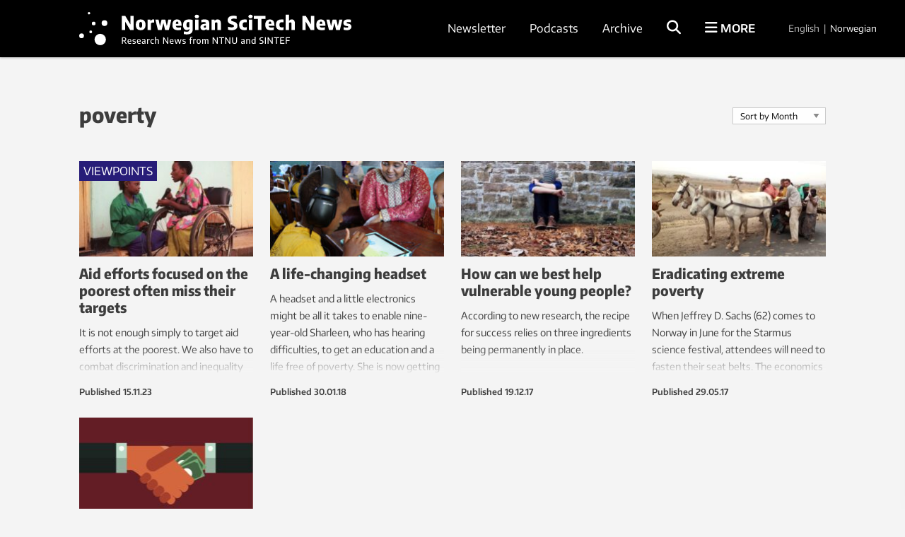

--- FILE ---
content_type: text/html; charset=UTF-8
request_url: https://norwegianscitechnews.com/tag/poverty/
body_size: 26862
content:
<!DOCTYPE html>
<html lang="en-US">

<head>
	<meta charset="UTF-8">
	<meta name="viewport" content="width=device-width, initial-scale=1">
		<title>poverty Archives</title>
	<link rel="profile" href="http://gmpg.org/xfn/11">
	<link rel="pingback" href="https://norwegianscitechnews.com/xmlrpc.php">
	<script type="application/ld+json">
		{
			"@context": "http://schema.org",
			"@type": "WebSite",
			"url": "http://gemini.no/",
			"potentialAction": {
				"@type": "SearchAction",
				"target": "http://gemini.no/?s={search_term_string}",
				"query-input": "required name=search_term_string"
			}
		}
	</script>

	<script>var et_site_url='https://norwegianscitechnews.com';var et_post_id='0';function et_core_page_resource_fallback(a,b){"undefined"===typeof b&&(b=a.sheet.cssRules&&0===a.sheet.cssRules.length);b&&(a.onerror=null,a.onload=null,a.href?a.href=et_site_url+"/?et_core_page_resource="+a.id+et_post_id:a.src&&(a.src=et_site_url+"/?et_core_page_resource="+a.id+et_post_id))}
</script><meta name='robots' content='index, follow, max-image-preview:large, max-snippet:-1, max-video-preview:-1' />

<!-- Google Tag Manager for WordPress by gtm4wp.com -->
<script data-cfasync="false" data-pagespeed-no-defer>
	var gtm4wp_datalayer_name = "dataLayer";
	var dataLayer = dataLayer || [];
</script>
<!-- End Google Tag Manager for WordPress by gtm4wp.com -->
	<!-- This site is optimized with the Yoast SEO Premium plugin v26.5 (Yoast SEO v26.5) - https://yoast.com/wordpress/plugins/seo/ -->
	<link rel="canonical" href="https://norwegianscitechnews.com/tag/poverty/" />
	<meta property="og:locale" content="en_US" />
	<meta property="og:type" content="article" />
	<meta property="og:title" content="poverty Archives" />
	<meta property="og:url" content="https://norwegianscitechnews.com/tag/poverty/" />
	<meta property="og:site_name" content="Norwegian SciTech News" />
	<meta name="twitter:card" content="summary_large_image" />
	<script type="application/ld+json" class="yoast-schema-graph">{"@context":"https://schema.org","@graph":[{"@type":"CollectionPage","@id":"https://norwegianscitechnews.com/tag/poverty/","url":"https://norwegianscitechnews.com/tag/poverty/","name":"poverty Archives","isPartOf":{"@id":"https://norwegianscitechnews.com/#website"},"primaryImageOfPage":{"@id":"https://norwegianscitechnews.com/tag/poverty/#primaryimage"},"image":{"@id":"https://norwegianscitechnews.com/tag/poverty/#primaryimage"},"thumbnailUrl":"https://norwegianscitechnews.com/wp-content/uploads/2023/11/1-4.jpg","breadcrumb":{"@id":"https://norwegianscitechnews.com/tag/poverty/#breadcrumb"},"inLanguage":"en-US"},{"@type":"ImageObject","inLanguage":"en-US","@id":"https://norwegianscitechnews.com/tag/poverty/#primaryimage","url":"https://norwegianscitechnews.com/wp-content/uploads/2023/11/1-4.jpg","contentUrl":"https://norwegianscitechnews.com/wp-content/uploads/2023/11/1-4.jpg","width":1500,"height":752},{"@type":"BreadcrumbList","@id":"https://norwegianscitechnews.com/tag/poverty/#breadcrumb","itemListElement":[{"@type":"ListItem","position":1,"name":"Home","item":"https://norwegianscitechnews.com/"},{"@type":"ListItem","position":2,"name":"poverty"}]},{"@type":"WebSite","@id":"https://norwegianscitechnews.com/#website","url":"https://norwegianscitechnews.com/","name":"Norwegian SciTech News","description":"","publisher":{"@id":"https://norwegianscitechnews.com/#organization"},"potentialAction":[{"@type":"SearchAction","target":{"@type":"EntryPoint","urlTemplate":"https://norwegianscitechnews.com/?s={search_term_string}"},"query-input":{"@type":"PropertyValueSpecification","valueRequired":true,"valueName":"search_term_string"}}],"inLanguage":"en-US"},{"@type":"Organization","@id":"https://norwegianscitechnews.com/#organization","name":"Norwegian SciTech News","url":"https://norwegianscitechnews.com/","logo":{"@type":"ImageObject","inLanguage":"en-US","@id":"https://norwegianscitechnews.com/#/schema/logo/image/","url":"https://norwegianscitechnews.com/wp-content/uploads/2019/06/norwegian-scitech-news.png","contentUrl":"https://norwegianscitechnews.com/wp-content/uploads/2019/06/norwegian-scitech-news.png","width":1000,"height":90,"caption":"Norwegian SciTech News"},"image":{"@id":"https://norwegianscitechnews.com/#/schema/logo/image/"},"sameAs":["https://www.facebook.com/NorwegianSciTechNews"]}]}</script>
	<!-- / Yoast SEO Premium plugin. -->


<link rel="alternate" type="application/rss+xml" title="Norwegian SciTech News &raquo; Feed" href="https://norwegianscitechnews.com/feed/" />
<link rel="alternate" type="application/rss+xml" title="Norwegian SciTech News &raquo; Comments Feed" href="https://norwegianscitechnews.com/comments/feed/" />
<link rel="alternate" type="application/rss+xml" title="Norwegian SciTech News &raquo; poverty Tag Feed" href="https://norwegianscitechnews.com/tag/poverty/feed/" />
<style id='wp-img-auto-sizes-contain-inline-css' type='text/css'>
img:is([sizes=auto i],[sizes^="auto," i]){contain-intrinsic-size:3000px 1500px}
/*# sourceURL=wp-img-auto-sizes-contain-inline-css */
</style>
<style id='wp-block-library-inline-css' type='text/css'>
:root{--wp-block-synced-color:#7a00df;--wp-block-synced-color--rgb:122,0,223;--wp-bound-block-color:var(--wp-block-synced-color);--wp-editor-canvas-background:#ddd;--wp-admin-theme-color:#007cba;--wp-admin-theme-color--rgb:0,124,186;--wp-admin-theme-color-darker-10:#006ba1;--wp-admin-theme-color-darker-10--rgb:0,107,160.5;--wp-admin-theme-color-darker-20:#005a87;--wp-admin-theme-color-darker-20--rgb:0,90,135;--wp-admin-border-width-focus:2px}@media (min-resolution:192dpi){:root{--wp-admin-border-width-focus:1.5px}}.wp-element-button{cursor:pointer}:root .has-very-light-gray-background-color{background-color:#eee}:root .has-very-dark-gray-background-color{background-color:#313131}:root .has-very-light-gray-color{color:#eee}:root .has-very-dark-gray-color{color:#313131}:root .has-vivid-green-cyan-to-vivid-cyan-blue-gradient-background{background:linear-gradient(135deg,#00d084,#0693e3)}:root .has-purple-crush-gradient-background{background:linear-gradient(135deg,#34e2e4,#4721fb 50%,#ab1dfe)}:root .has-hazy-dawn-gradient-background{background:linear-gradient(135deg,#faaca8,#dad0ec)}:root .has-subdued-olive-gradient-background{background:linear-gradient(135deg,#fafae1,#67a671)}:root .has-atomic-cream-gradient-background{background:linear-gradient(135deg,#fdd79a,#004a59)}:root .has-nightshade-gradient-background{background:linear-gradient(135deg,#330968,#31cdcf)}:root .has-midnight-gradient-background{background:linear-gradient(135deg,#020381,#2874fc)}:root{--wp--preset--font-size--normal:16px;--wp--preset--font-size--huge:42px}.has-regular-font-size{font-size:1em}.has-larger-font-size{font-size:2.625em}.has-normal-font-size{font-size:var(--wp--preset--font-size--normal)}.has-huge-font-size{font-size:var(--wp--preset--font-size--huge)}.has-text-align-center{text-align:center}.has-text-align-left{text-align:left}.has-text-align-right{text-align:right}.has-fit-text{white-space:nowrap!important}#end-resizable-editor-section{display:none}.aligncenter{clear:both}.items-justified-left{justify-content:flex-start}.items-justified-center{justify-content:center}.items-justified-right{justify-content:flex-end}.items-justified-space-between{justify-content:space-between}.screen-reader-text{border:0;clip-path:inset(50%);height:1px;margin:-1px;overflow:hidden;padding:0;position:absolute;width:1px;word-wrap:normal!important}.screen-reader-text:focus{background-color:#ddd;clip-path:none;color:#444;display:block;font-size:1em;height:auto;left:5px;line-height:normal;padding:15px 23px 14px;text-decoration:none;top:5px;width:auto;z-index:100000}html :where(.has-border-color){border-style:solid}html :where([style*=border-top-color]){border-top-style:solid}html :where([style*=border-right-color]){border-right-style:solid}html :where([style*=border-bottom-color]){border-bottom-style:solid}html :where([style*=border-left-color]){border-left-style:solid}html :where([style*=border-width]){border-style:solid}html :where([style*=border-top-width]){border-top-style:solid}html :where([style*=border-right-width]){border-right-style:solid}html :where([style*=border-bottom-width]){border-bottom-style:solid}html :where([style*=border-left-width]){border-left-style:solid}html :where(img[class*=wp-image-]){height:auto;max-width:100%}:where(figure){margin:0 0 1em}html :where(.is-position-sticky){--wp-admin--admin-bar--position-offset:var(--wp-admin--admin-bar--height,0px)}@media screen and (max-width:600px){html :where(.is-position-sticky){--wp-admin--admin-bar--position-offset:0px}}

/*# sourceURL=wp-block-library-inline-css */
</style><style id='global-styles-inline-css' type='text/css'>
:root{--wp--preset--aspect-ratio--square: 1;--wp--preset--aspect-ratio--4-3: 4/3;--wp--preset--aspect-ratio--3-4: 3/4;--wp--preset--aspect-ratio--3-2: 3/2;--wp--preset--aspect-ratio--2-3: 2/3;--wp--preset--aspect-ratio--16-9: 16/9;--wp--preset--aspect-ratio--9-16: 9/16;--wp--preset--color--black: #000000;--wp--preset--color--cyan-bluish-gray: #abb8c3;--wp--preset--color--white: #ffffff;--wp--preset--color--pale-pink: #f78da7;--wp--preset--color--vivid-red: #cf2e2e;--wp--preset--color--luminous-vivid-orange: #ff6900;--wp--preset--color--luminous-vivid-amber: #fcb900;--wp--preset--color--light-green-cyan: #7bdcb5;--wp--preset--color--vivid-green-cyan: #00d084;--wp--preset--color--pale-cyan-blue: #8ed1fc;--wp--preset--color--vivid-cyan-blue: #0693e3;--wp--preset--color--vivid-purple: #9b51e0;--wp--preset--gradient--vivid-cyan-blue-to-vivid-purple: linear-gradient(135deg,rgb(6,147,227) 0%,rgb(155,81,224) 100%);--wp--preset--gradient--light-green-cyan-to-vivid-green-cyan: linear-gradient(135deg,rgb(122,220,180) 0%,rgb(0,208,130) 100%);--wp--preset--gradient--luminous-vivid-amber-to-luminous-vivid-orange: linear-gradient(135deg,rgb(252,185,0) 0%,rgb(255,105,0) 100%);--wp--preset--gradient--luminous-vivid-orange-to-vivid-red: linear-gradient(135deg,rgb(255,105,0) 0%,rgb(207,46,46) 100%);--wp--preset--gradient--very-light-gray-to-cyan-bluish-gray: linear-gradient(135deg,rgb(238,238,238) 0%,rgb(169,184,195) 100%);--wp--preset--gradient--cool-to-warm-spectrum: linear-gradient(135deg,rgb(74,234,220) 0%,rgb(151,120,209) 20%,rgb(207,42,186) 40%,rgb(238,44,130) 60%,rgb(251,105,98) 80%,rgb(254,248,76) 100%);--wp--preset--gradient--blush-light-purple: linear-gradient(135deg,rgb(255,206,236) 0%,rgb(152,150,240) 100%);--wp--preset--gradient--blush-bordeaux: linear-gradient(135deg,rgb(254,205,165) 0%,rgb(254,45,45) 50%,rgb(107,0,62) 100%);--wp--preset--gradient--luminous-dusk: linear-gradient(135deg,rgb(255,203,112) 0%,rgb(199,81,192) 50%,rgb(65,88,208) 100%);--wp--preset--gradient--pale-ocean: linear-gradient(135deg,rgb(255,245,203) 0%,rgb(182,227,212) 50%,rgb(51,167,181) 100%);--wp--preset--gradient--electric-grass: linear-gradient(135deg,rgb(202,248,128) 0%,rgb(113,206,126) 100%);--wp--preset--gradient--midnight: linear-gradient(135deg,rgb(2,3,129) 0%,rgb(40,116,252) 100%);--wp--preset--font-size--small: 13px;--wp--preset--font-size--medium: 20px;--wp--preset--font-size--large: 36px;--wp--preset--font-size--x-large: 42px;--wp--preset--spacing--20: 0.44rem;--wp--preset--spacing--30: 0.67rem;--wp--preset--spacing--40: 1rem;--wp--preset--spacing--50: 1.5rem;--wp--preset--spacing--60: 2.25rem;--wp--preset--spacing--70: 3.38rem;--wp--preset--spacing--80: 5.06rem;--wp--preset--shadow--natural: 6px 6px 9px rgba(0, 0, 0, 0.2);--wp--preset--shadow--deep: 12px 12px 50px rgba(0, 0, 0, 0.4);--wp--preset--shadow--sharp: 6px 6px 0px rgba(0, 0, 0, 0.2);--wp--preset--shadow--outlined: 6px 6px 0px -3px rgb(255, 255, 255), 6px 6px rgb(0, 0, 0);--wp--preset--shadow--crisp: 6px 6px 0px rgb(0, 0, 0);}:where(.is-layout-flex){gap: 0.5em;}:where(.is-layout-grid){gap: 0.5em;}body .is-layout-flex{display: flex;}.is-layout-flex{flex-wrap: wrap;align-items: center;}.is-layout-flex > :is(*, div){margin: 0;}body .is-layout-grid{display: grid;}.is-layout-grid > :is(*, div){margin: 0;}:where(.wp-block-columns.is-layout-flex){gap: 2em;}:where(.wp-block-columns.is-layout-grid){gap: 2em;}:where(.wp-block-post-template.is-layout-flex){gap: 1.25em;}:where(.wp-block-post-template.is-layout-grid){gap: 1.25em;}.has-black-color{color: var(--wp--preset--color--black) !important;}.has-cyan-bluish-gray-color{color: var(--wp--preset--color--cyan-bluish-gray) !important;}.has-white-color{color: var(--wp--preset--color--white) !important;}.has-pale-pink-color{color: var(--wp--preset--color--pale-pink) !important;}.has-vivid-red-color{color: var(--wp--preset--color--vivid-red) !important;}.has-luminous-vivid-orange-color{color: var(--wp--preset--color--luminous-vivid-orange) !important;}.has-luminous-vivid-amber-color{color: var(--wp--preset--color--luminous-vivid-amber) !important;}.has-light-green-cyan-color{color: var(--wp--preset--color--light-green-cyan) !important;}.has-vivid-green-cyan-color{color: var(--wp--preset--color--vivid-green-cyan) !important;}.has-pale-cyan-blue-color{color: var(--wp--preset--color--pale-cyan-blue) !important;}.has-vivid-cyan-blue-color{color: var(--wp--preset--color--vivid-cyan-blue) !important;}.has-vivid-purple-color{color: var(--wp--preset--color--vivid-purple) !important;}.has-black-background-color{background-color: var(--wp--preset--color--black) !important;}.has-cyan-bluish-gray-background-color{background-color: var(--wp--preset--color--cyan-bluish-gray) !important;}.has-white-background-color{background-color: var(--wp--preset--color--white) !important;}.has-pale-pink-background-color{background-color: var(--wp--preset--color--pale-pink) !important;}.has-vivid-red-background-color{background-color: var(--wp--preset--color--vivid-red) !important;}.has-luminous-vivid-orange-background-color{background-color: var(--wp--preset--color--luminous-vivid-orange) !important;}.has-luminous-vivid-amber-background-color{background-color: var(--wp--preset--color--luminous-vivid-amber) !important;}.has-light-green-cyan-background-color{background-color: var(--wp--preset--color--light-green-cyan) !important;}.has-vivid-green-cyan-background-color{background-color: var(--wp--preset--color--vivid-green-cyan) !important;}.has-pale-cyan-blue-background-color{background-color: var(--wp--preset--color--pale-cyan-blue) !important;}.has-vivid-cyan-blue-background-color{background-color: var(--wp--preset--color--vivid-cyan-blue) !important;}.has-vivid-purple-background-color{background-color: var(--wp--preset--color--vivid-purple) !important;}.has-black-border-color{border-color: var(--wp--preset--color--black) !important;}.has-cyan-bluish-gray-border-color{border-color: var(--wp--preset--color--cyan-bluish-gray) !important;}.has-white-border-color{border-color: var(--wp--preset--color--white) !important;}.has-pale-pink-border-color{border-color: var(--wp--preset--color--pale-pink) !important;}.has-vivid-red-border-color{border-color: var(--wp--preset--color--vivid-red) !important;}.has-luminous-vivid-orange-border-color{border-color: var(--wp--preset--color--luminous-vivid-orange) !important;}.has-luminous-vivid-amber-border-color{border-color: var(--wp--preset--color--luminous-vivid-amber) !important;}.has-light-green-cyan-border-color{border-color: var(--wp--preset--color--light-green-cyan) !important;}.has-vivid-green-cyan-border-color{border-color: var(--wp--preset--color--vivid-green-cyan) !important;}.has-pale-cyan-blue-border-color{border-color: var(--wp--preset--color--pale-cyan-blue) !important;}.has-vivid-cyan-blue-border-color{border-color: var(--wp--preset--color--vivid-cyan-blue) !important;}.has-vivid-purple-border-color{border-color: var(--wp--preset--color--vivid-purple) !important;}.has-vivid-cyan-blue-to-vivid-purple-gradient-background{background: var(--wp--preset--gradient--vivid-cyan-blue-to-vivid-purple) !important;}.has-light-green-cyan-to-vivid-green-cyan-gradient-background{background: var(--wp--preset--gradient--light-green-cyan-to-vivid-green-cyan) !important;}.has-luminous-vivid-amber-to-luminous-vivid-orange-gradient-background{background: var(--wp--preset--gradient--luminous-vivid-amber-to-luminous-vivid-orange) !important;}.has-luminous-vivid-orange-to-vivid-red-gradient-background{background: var(--wp--preset--gradient--luminous-vivid-orange-to-vivid-red) !important;}.has-very-light-gray-to-cyan-bluish-gray-gradient-background{background: var(--wp--preset--gradient--very-light-gray-to-cyan-bluish-gray) !important;}.has-cool-to-warm-spectrum-gradient-background{background: var(--wp--preset--gradient--cool-to-warm-spectrum) !important;}.has-blush-light-purple-gradient-background{background: var(--wp--preset--gradient--blush-light-purple) !important;}.has-blush-bordeaux-gradient-background{background: var(--wp--preset--gradient--blush-bordeaux) !important;}.has-luminous-dusk-gradient-background{background: var(--wp--preset--gradient--luminous-dusk) !important;}.has-pale-ocean-gradient-background{background: var(--wp--preset--gradient--pale-ocean) !important;}.has-electric-grass-gradient-background{background: var(--wp--preset--gradient--electric-grass) !important;}.has-midnight-gradient-background{background: var(--wp--preset--gradient--midnight) !important;}.has-small-font-size{font-size: var(--wp--preset--font-size--small) !important;}.has-medium-font-size{font-size: var(--wp--preset--font-size--medium) !important;}.has-large-font-size{font-size: var(--wp--preset--font-size--large) !important;}.has-x-large-font-size{font-size: var(--wp--preset--font-size--x-large) !important;}
/*# sourceURL=global-styles-inline-css */
</style>

<style id='classic-theme-styles-inline-css' type='text/css'>
/*! This file is auto-generated */
.wp-block-button__link{color:#fff;background-color:#32373c;border-radius:9999px;box-shadow:none;text-decoration:none;padding:calc(.667em + 2px) calc(1.333em + 2px);font-size:1.125em}.wp-block-file__button{background:#32373c;color:#fff;text-decoration:none}
/*# sourceURL=/wp-includes/css/classic-themes.min.css */
</style>
<link rel='stylesheet' id='responsive-lightbox-swipebox-css' href='https://norwegianscitechnews.com/wp-content/plugins/responsive-lightbox/assets/swipebox/swipebox.min.css?ver=1.5.2' type='text/css' media='all' />
<link rel='stylesheet' id='smart-settings-foundation-fix-css' href='https://norwegianscitechnews.com/wp-content/plugins/smart-settings/public/css/foundation-fix.css?ver=3.2.2' type='text/css' media='all' />
<link rel='stylesheet' id='app-style-css' href='https://norwegianscitechnews.com/wp-content/themes/gemini-v4/css/app.css?ver=2.5.1' type='text/css' media='all' />
<script type="text/javascript" src="https://norwegianscitechnews.com/wp-includes/js/jquery/jquery.min.js?ver=3.7.1" id="jquery-core-js"></script>
<script type="text/javascript" src="https://norwegianscitechnews.com/wp-includes/js/jquery/jquery-migrate.min.js?ver=3.4.1" id="jquery-migrate-js"></script>
<script type="text/javascript" src="https://norwegianscitechnews.com/wp-content/plugins/responsive-lightbox/assets/swipebox/jquery.swipebox.min.js?ver=1.5.2" id="responsive-lightbox-swipebox-js"></script>
<script type="text/javascript" src="https://norwegianscitechnews.com/wp-includes/js/underscore.min.js?ver=1.13.7" id="underscore-js"></script>
<script type="text/javascript" src="https://norwegianscitechnews.com/wp-content/plugins/responsive-lightbox/assets/infinitescroll/infinite-scroll.pkgd.min.js?ver=4.0.1" id="responsive-lightbox-infinite-scroll-js"></script>
<script type="text/javascript" id="responsive-lightbox-js-before">
/* <![CDATA[ */
var rlArgs = {"script":"swipebox","selector":"lightbox","customEvents":"","activeGalleries":true,"animation":true,"hideCloseButtonOnMobile":false,"removeBarsOnMobile":false,"hideBars":true,"hideBarsDelay":5000,"videoMaxWidth":1080,"useSVG":true,"loopAtEnd":false,"woocommerce_gallery":false,"ajaxurl":"https:\/\/norwegianscitechnews.com\/wp-admin\/admin-ajax.php","nonce":"d094bac975","preview":false,"postId":81928,"scriptExtension":false};

//# sourceURL=responsive-lightbox-js-before
/* ]]> */
</script>
<script type="text/javascript" src="https://norwegianscitechnews.com/wp-content/plugins/responsive-lightbox/js/front.js?ver=2.5.5" id="responsive-lightbox-js"></script>
<script type="text/javascript" id="analytify-events-tracking-js-extra">
/* <![CDATA[ */
var analytify_events_tracking = {"ajaxurl":"https://norwegianscitechnews.com/wp-admin/admin-ajax.php","tracking_mode":"gtag","ga_mode":"ga4","tracking_code":"G-XPG7YWF9EZ","is_track_user":"1","root_domain":"norwegianscitechnews.com","affiliate_link":"","download_extension":"zip|mp3*|mpe*g|pdf|docx*|pptx*|xlsx*|rar*","anchor_tracking":""};
//# sourceURL=analytify-events-tracking-js-extra
/* ]]> */
</script>
<script type="text/javascript" src="https://norwegianscitechnews.com/wp-content/plugins/wp-analytify-pro/inc/modules/events-tracking/assets/js/analytify-events-tracking.min.js?ver=7.1.1" id="analytify-events-tracking-js"></script>
<link rel="https://api.w.org/" href="https://norwegianscitechnews.com/wp-json/" /><link rel="alternate" title="JSON" type="application/json" href="https://norwegianscitechnews.com/wp-json/wp/v2/tags/5858" /><link rel="EditURI" type="application/rsd+xml" title="RSD" href="https://norwegianscitechnews.com/xmlrpc.php?rsd" />
<link rel="preload" href="https://norwegianscitechnews.com/wp-content/plugins/bloom/core/admin/fonts/modules.ttf" as="font" crossorigin="anonymous">
<!-- Google Tag Manager for WordPress by gtm4wp.com -->
<!-- GTM Container placement set to automatic -->
<script data-cfasync="false" data-pagespeed-no-defer>
	var dataLayer_content = {"visitorLoginState":"logged-out","visitorType":"visitor-logged-out","pagePostType":"post","pagePostType2":"tag-post"};
	dataLayer.push( dataLayer_content );
</script>
<script data-cfasync="false" data-pagespeed-no-defer>
(function(w,d,s,l,i){w[l]=w[l]||[];w[l].push({'gtm.start':
new Date().getTime(),event:'gtm.js'});var f=d.getElementsByTagName(s)[0],
j=d.createElement(s),dl=l!='dataLayer'?'&l='+l:'';j.async=true;j.src=
'//www.googletagmanager.com/gtm.js?id='+i+dl;f.parentNode.insertBefore(j,f);
})(window,document,'script','dataLayer','GTM-TNR96N2');
</script>
<!-- End Google Tag Manager for WordPress by gtm4wp.com --><!-- This code is added by Analytify (7.1.3) https://analytify.io/ !-->
			<script async src="https://www.googletagmanager.com/gtag/js?id=G-XPG7YWF9EZ"></script>
			<script>
			window.dataLayer = window.dataLayer || [];
			function gtag(){dataLayer.push(arguments);}
			gtag('js', new Date());

			const configuration = {"anonymize_ip":"false","forceSSL":"false","allow_display_features":"false","debug_mode":true};
			const gaID = 'G-XPG7YWF9EZ';

			
			gtag('config', gaID, configuration);

			
			</script>

			<!-- This code is added by Analytify (7.1.3) !-->
	<link rel="apple-touch-icon" sizes="180x180" href="https://norwegianscitechnews.com/wp-content/themes/gemini-v4/images/apple-touch-icon.png?v=9B04xzxrL0">
	<link rel="icon" type="image/png" href="https://norwegianscitechnews.com/wp-content/themes/gemini-v4/images/favicon.png?v=9B04xzxrL0">
	<link rel="shortcut icon" href="https://norwegianscitechnews.com/wp-content/themes/gemini-v4/images/favicon.ico?v=9B04xzxrL0" />

	<link rel='stylesheet' id='et-gf-open-sans-css' href='https://fonts.googleapis.com/css?family=Open+Sans%3A400%2C700&#038;ver=1.3.12' type='text/css' media='all' />
<link rel='stylesheet' id='izimodal-css' href='https://norwegianscitechnews.com/wp-content/plugins/smart-settings/public/css/iziModal.min.css?ver=1.6.1' type='text/css' media='all' />
</head>

<body class="archive tag tag-poverty tag-5858 wp-theme-gemini-v4 fl-builder-2-9-4-1 fl-no-js et_bloom group-blog">

	<!-- Start Google Tag Manager -->
	
<!-- GTM Container placement set to automatic -->
<!-- Google Tag Manager (noscript) -->
				<noscript><iframe src="https://www.googletagmanager.com/ns.html?id=GTM-TNR96N2" height="0" width="0" style="display:none;visibility:hidden" aria-hidden="true"></iframe></noscript>
<!-- End Google Tag Manager (noscript) -->	<!-- End Google Tag Manager -->

    
	<!-- Start Facebook -->
	<div id="fb-root"></div>
	<script>
		(function(d, s, id) {
			var js, fjs = d.getElementsByTagName(s)[0];
			if (d.getElementById(id)) return;
			js = d.createElement(s);
			js.id = id;
			js.src = "//connect.facebook.net/nb_NO/sdk.js#xfbml=1&version=v2.3";
			fjs.parentNode.insertBefore(js, fjs);
		}(document, 'script', 'facebook-jssdk'));
	</script>
	<!-- End Facebook -->

	<div id="page" class="hfeed site">
						<header id="masthead" class="site-header lang-en">
			<div class="site-branding row">
				<div class="columns small-7 medium-4 large-5 site-title-container">
					<span class="hidden">Norwegian SciTech News</span>
					<p class="site-description hidden"></p>
					<div class="site-title">
						<a class="site-logo logo-en" href="https://norwegianscitechnews.com/" rel="home">
							<div class="hide-for-large">
								<svg xmlns="http://www.w3.org/2000/svg" viewBox="0 0 1102.59 107.06"><circle cx="30.58" cy="3.76" r="3.76"/><circle cx="78.65" cy="34.54" r="8.88"/><circle cx="45.03" cy="35.76" r="5.74"/><circle cx="35.95" cy="61.72" r="4.41"/><circle cx="7.39" cy="74.03" r="7.39"/><circle cx="65.38" cy="85.51" r="17.74"/><path d="M478.65,259.8H492.3v58.89H477.73L456.33,283v35.69H442.68V259.8h14.56l21.41,35.69Z" transform="translate(-299.1 -229.93)"/><path d="M506.27,313.9q-5.38-5.64-5.38-16.82,0-11.37,5.32-17.07t15.26-5.69q9.9,0,15.24,5.73T542,297q0,11.22-5.35,16.9t-15.22,5.67Q511.63,319.53,506.27,313.9Zm18.62-6a6.41,6.41,0,0,0,2-3.56,30,30,0,0,0,.67-7.23,30.68,30.68,0,0,0-.69-7.4,6.8,6.8,0,0,0-2-3.66,6.06,6.06,0,0,0-6.73,0,6.69,6.69,0,0,0-2,3.64,30.22,30.22,0,0,0-.69,7.32,30.72,30.72,0,0,0,.67,7.33,6.55,6.55,0,0,0,2,3.58,5.48,5.48,0,0,0,3.41,1A5.55,5.55,0,0,0,524.89,307.87Z" transform="translate(-299.1 -229.93)"/><path d="M550.2,275h11.7l1.11,5.85h.64a10.13,10.13,0,0,1,4.22-5,12.62,12.62,0,0,1,6.4-1.57,20.21,20.21,0,0,1,3.39.32v13.13a19.65,19.65,0,0,0-4.34-.4,14,14,0,0,0-5.08.94,8.51,8.51,0,0,0-3.72,2.52v27.82H550.2Z" transform="translate(-299.1 -229.93)"/><path d="M637,275h12.81l-10.67,43.65H623.58l-7.13-29.33-7.36,29.33H593.61L582.87,275H596.2l6,27.57L608.93,275h15.48L630.74,302Z" transform="translate(-299.1 -229.93)"/><path d="M692.46,301.06H668.62a8.91,8.91,0,0,0,1.28,4.42,6,6,0,0,0,3.38,2.29,23.35,23.35,0,0,0,6.41.69,46,46,0,0,0,10.46-1.35v11a60.21,60.21,0,0,1-6.35,1.1,54.73,54.73,0,0,1-6.07.34c-5.51,0-10-.79-13.44-2.37a15.44,15.44,0,0,1-7.65-7.38q-2.46-5-2.46-13.06a28.85,28.85,0,0,1,2.31-12.13,16.62,16.62,0,0,1,6.76-7.64,21,21,0,0,1,10.82-2.63q9,0,13.71,5.87t4.68,17ZM671,284.27a5.34,5.34,0,0,0-1.75,2.86,21.16,21.16,0,0,0-.66,5.61h10.59a22.79,22.79,0,0,0-.62-5.61,5.24,5.24,0,0,0-1.69-2.86,4.69,4.69,0,0,0-2.9-.84A4.86,4.86,0,0,0,671,284.27Z" transform="translate(-299.1 -229.93)"/><path d="M708.26,336.62a46.38,46.38,0,0,1-6.73-1.18V324.22A49.93,49.93,0,0,0,714,325.89q5.61,0,8.17-2.19t2.57-7.28V314h-.68A10.59,10.59,0,0,1,720,317.7a12.66,12.66,0,0,1-5.85,1.31,13.92,13.92,0,0,1-7.78-2.33,16.21,16.21,0,0,1-5.75-7.12,28.58,28.58,0,0,1-2.19-11.88q0-11.42,6-17.37t18.2-6a58.07,58.07,0,0,1,8.62.66,42.59,42.59,0,0,1,7.9,1.89v37q0,8.12-2.63,13.23a16.22,16.22,0,0,1-7.88,7.52A32.13,32.13,0,0,1,715.22,337,66.66,66.66,0,0,1,708.26,336.62Zm14.34-29.69a6.7,6.7,0,0,0,2.13-1.09V285.5a17.54,17.54,0,0,0-3.46-.36c-2.79,0-4.88.87-6.27,2.59s-2.09,4.63-2.09,8.72a20.81,20.81,0,0,0,.82,6.56,5.94,5.94,0,0,0,2.37,3.34,7.43,7.43,0,0,0,4,1A8.52,8.52,0,0,0,722.6,306.93Z" transform="translate(-299.1 -229.93)"/><path d="M749.54,267.83a8.31,8.31,0,0,1,0-11.2c1.45-1.31,3.64-2,6.59-2s5.13.65,6.56,2a8.39,8.39,0,0,1,0,11.22q-2.15,1.95-6.56,1.95C753.18,269.78,751,269.13,749.54,267.83Zm-.62,50.86V275h14.37v43.65Z" transform="translate(-299.1 -229.93)"/><path d="M799.74,276.11a12.08,12.08,0,0,1,6.35,5.87q2,4.08,2,11v25.67H796.48l-1-4.38h-.59a9.56,9.56,0,0,1-4.26,4,14.2,14.2,0,0,1-6.13,1.26,14.85,14.85,0,0,1-7.08-1.6,11.14,11.14,0,0,1-4.66-4.51,13.6,13.6,0,0,1-1.63-6.75q0-6.48,4.26-10t13.57-4.13l5.29-.36a8.72,8.72,0,0,0-.84-4,4.52,4.52,0,0,0-2.64-2.09,16.44,16.44,0,0,0-5.11-.64,41.73,41.73,0,0,0-5.48.4,36.31,36.31,0,0,0-5.55,1.19V276a50.39,50.39,0,0,1,6.77-1.23,60,60,0,0,1,7-.44A30.14,30.14,0,0,1,799.74,276.11Zm-5.53,31.48v-7.44l-3.62.28q-5.49.35-5.49,4.73a4,4,0,0,0,1.15,3.1,4.54,4.54,0,0,0,3.22,1.08A6.83,6.83,0,0,0,794.21,307.59Z" transform="translate(-299.1 -229.93)"/><path d="M817.77,275h11.82l1,4.41h.6a14.1,14.1,0,0,1,5.09-3.84,16.09,16.09,0,0,1,6.53-1.29,13.06,13.06,0,0,1,10.06,4q3.75,4,3.74,12.75v27.58H842.32V292.11a5.89,5.89,0,0,0-1.15-4.08,4.41,4.41,0,0,0-3.35-1.21,8.05,8.05,0,0,0-3.16.65,7.1,7.1,0,0,0-2.57,1.85v29.37H817.77Z" transform="translate(-299.1 -229.93)"/><path d="M894.05,318.83a44.32,44.32,0,0,1-7.64-1.85V305a51.44,51.44,0,0,0,7.7,1.83,49.62,49.62,0,0,0,7.94.68q4.89,0,7.06-1.41a4.59,4.59,0,0,0,2.17-4.08,4.47,4.47,0,0,0-.64-2.45,5.42,5.42,0,0,0-2.21-1.83,27,27,0,0,0-4.47-1.69l-4.66-1.39a22.08,22.08,0,0,1-10.76-6.23,15.85,15.85,0,0,1-3.76-10.93,17.69,17.69,0,0,1,2.72-9.94,17.16,17.16,0,0,1,8.18-6.35A36.21,36.21,0,0,1,909.21,259a55,55,0,0,1,7.24.46,46,46,0,0,1,6.25,1.21v12a36.28,36.28,0,0,0-5.81-1.23,46.86,46.86,0,0,0-6.49-.44c-4,0-6.85.5-8.53,1.49a4.71,4.71,0,0,0-2,6.37,4.89,4.89,0,0,0,1.89,1.69,19.88,19.88,0,0,0,3.9,1.51l4.65,1.39q7.77,2.24,11.64,6.41t3.88,11A16.8,16.8,0,0,1,915,317.24a32.39,32.39,0,0,1-12.67,2.25A53.26,53.26,0,0,1,894.05,318.83Z" transform="translate(-299.1 -229.93)"/><path d="M938.08,313.9q-5.64-5.64-5.63-17,0-11.49,6.07-17.05t17.25-5.55a44.63,44.63,0,0,1,9,.84v11.46a36,36,0,0,0-6.52-.6q-5.75,0-8.32,2.51t-2.59,8.23q0,6,2.41,8.54c1.6,1.68,4.1,2.53,7.5,2.53a27.83,27.83,0,0,0,7.52-1.24V318a27.4,27.4,0,0,1-4.93,1.14,38.6,38.6,0,0,1-5.38.38Q943.71,319.53,938.08,313.9Z" transform="translate(-299.1 -229.93)"/><path d="M973.81,267.83a8.31,8.31,0,0,1,0-11.2c1.45-1.31,3.64-2,6.59-2s5.13.65,6.56,2a8.39,8.39,0,0,1,0,11.22q-2.15,1.95-6.56,1.95C977.45,269.78,975.26,269.13,973.81,267.83Zm-.61,50.86V275h14.36v43.65Z" transform="translate(-299.1 -229.93)"/><path d="M1011,318.69v-46.4h-17V259.8h48.7v12.49h-17.07v46.4Z" transform="translate(-299.1 -229.93)"/><path d="M1080.24,301.06H1056.4a9,9,0,0,0,1.28,4.42,6,6,0,0,0,3.38,2.29,23.35,23.35,0,0,0,6.41.69,46,46,0,0,0,10.46-1.35v11a60.49,60.49,0,0,1-6.34,1.1,54.87,54.87,0,0,1-6.07.34q-8.28,0-13.45-2.37a15.38,15.38,0,0,1-7.64-7.38q-2.48-5-2.47-13.06a28.85,28.85,0,0,1,2.31-12.13A16.67,16.67,0,0,1,1051,277a21,21,0,0,1,10.83-2.63q9,0,13.71,5.87t4.67,17Zm-21.47-16.79a5.4,5.4,0,0,0-1.75,2.86,20.81,20.81,0,0,0-.65,5.61H1067a22.31,22.31,0,0,0-.62-5.61,5.24,5.24,0,0,0-1.69-2.86,4.69,4.69,0,0,0-2.9-.84A4.88,4.88,0,0,0,1058.77,284.27Z" transform="translate(-299.1 -229.93)"/><path d="M1091.8,313.9q-5.64-5.64-5.63-17,0-11.49,6.07-17.05t17.25-5.55a44.63,44.63,0,0,1,9,.84v11.46a36,36,0,0,0-6.52-.6c-3.82,0-6.6.84-8.32,2.51s-2.59,4.41-2.59,8.23q0,6,2.41,8.54c1.6,1.68,4.1,2.53,7.5,2.53a27.83,27.83,0,0,0,7.52-1.24V318a27.4,27.4,0,0,1-4.93,1.14,38.6,38.6,0,0,1-5.38.38Q1097.44,319.53,1091.8,313.9Z" transform="translate(-299.1 -229.93)"/><path d="M1126.92,254.38h14.32v25h.68q3.78-5.09,10.82-5.09a13,13,0,0,1,6.67,1.71,11.77,11.77,0,0,1,4.65,5.45,23,23,0,0,1,1.73,9.63v27.58h-14.32V292.27c0-2-.39-3.36-1.16-4.18a4.36,4.36,0,0,0-3.34-1.23,8.44,8.44,0,0,0-3.16.63,6.55,6.55,0,0,0-2.57,1.83v29.37h-14.32Z" transform="translate(-299.1 -229.93)"/><path d="M1232.76,259.8h13.65v58.89h-14.56L1210.44,283v35.69h-13.65V259.8h14.57l21.4,35.69Z" transform="translate(-299.1 -229.93)"/><path d="M1293.29,301.06h-23.83a8.91,8.91,0,0,0,1.27,4.42,6,6,0,0,0,3.38,2.29,23.35,23.35,0,0,0,6.41.69,46,46,0,0,0,10.46-1.35v11a60.49,60.49,0,0,1-6.34,1.1,54.87,54.87,0,0,1-6.07.34q-8.28,0-13.45-2.37a15.38,15.38,0,0,1-7.64-7.38q-2.48-5-2.47-13.06a28.85,28.85,0,0,1,2.31-12.13,16.67,16.67,0,0,1,6.76-7.64,21,21,0,0,1,10.83-2.63q9,0,13.71,5.87t4.67,17Zm-21.47-16.79a5.4,5.4,0,0,0-1.75,2.86,20.81,20.81,0,0,0-.65,5.61H1280a22.31,22.31,0,0,0-.62-5.61,5.18,5.18,0,0,0-1.69-2.86,4.69,4.69,0,0,0-2.9-.84A4.88,4.88,0,0,0,1271.82,284.27Z" transform="translate(-299.1 -229.93)"/><path d="M1351.35,275h12.81l-10.66,43.65H1338l-7.12-29.33-7.37,29.33H1308L1297.27,275h13.33l6.05,27.57,6.68-27.57h15.48l6.33,26.94Z" transform="translate(-299.1 -229.93)"/><path d="M1369.42,317.62V306.79a41.87,41.87,0,0,0,12.93,1.95,10.08,10.08,0,0,0,4.77-.83,2.66,2.66,0,0,0,1.44-2.43,2.35,2.35,0,0,0-.62-1.73,4.32,4.32,0,0,0-2.13-.94l-6.76-1.39c-3.67-.74-6.4-2.16-8.22-4.26s-2.73-5-2.73-8.55a12.83,12.83,0,0,1,2.25-7.58,14.24,14.24,0,0,1,6.77-5,30.82,30.82,0,0,1,11.12-1.75,46.28,46.28,0,0,1,11,1.27v10.87a38.29,38.29,0,0,0-10.38-1.32q-7.65,0-7.65,3.39a2,2,0,0,0,.66,1.57,4.84,4.84,0,0,0,2.13.89l6.77,1.4q5.49,1.19,8.21,4.15t2.73,8.54a13,13,0,0,1-2.29,7.7,14.46,14.46,0,0,1-6.59,5,26.83,26.83,0,0,1-10.18,1.76A42.55,42.55,0,0,1,1369.42,317.62Z" transform="translate(-299.1 -229.93)"/></svg>
							</div>
							<div class="show-for-large">
								<svg xmlns="http://www.w3.org/2000/svg" viewBox="0 0 1136.96 138.76"><path d="M495.84,230.43h13.65v58.89H494.92l-21.41-35.69v35.69H459.86V230.43h14.57l21.41,35.69Z" transform="translate(-281.91 -214.09)"/><path d="M523.45,284.53q-5.37-5.62-5.37-16.81,0-11.39,5.31-17.08T538.65,245q9.92,0,15.25,5.73t5.33,16.92q0,11.22-5.36,16.89t-15.22,5.67Q528.83,290.16,523.45,284.53Zm18.63-6a6.43,6.43,0,0,0,2-3.56,29.93,29.93,0,0,0,.67-7.22,30.62,30.62,0,0,0-.69-7.4,6.8,6.8,0,0,0-2-3.67,6.06,6.06,0,0,0-6.73,0,6.69,6.69,0,0,0-2,3.64,39.79,39.79,0,0,0,0,14.65,6.45,6.45,0,0,0,2,3.58,5.45,5.45,0,0,0,3.4,1A5.56,5.56,0,0,0,542.08,278.5Z" transform="translate(-281.91 -214.09)"/><path d="M567.38,245.67h11.7l1.12,5.85h.64a10.08,10.08,0,0,1,4.21-5,12.67,12.67,0,0,1,6.41-1.58,20,20,0,0,1,3.38.32v13.13a19.66,19.66,0,0,0-4.34-.39,14.14,14.14,0,0,0-5.07.93,8.52,8.52,0,0,0-3.72,2.53v27.81H567.38Z" transform="translate(-281.91 -214.09)"/><path d="M654.13,245.67H667l-10.67,43.65H640.76L633.64,260l-7.36,29.32H610.8l-10.75-43.65h13.34l6,27.58,6.69-27.58H641.6l6.33,26.94Z" transform="translate(-281.91 -214.09)"/><path d="M709.65,271.7H685.81a9,9,0,0,0,1.27,4.41,6,6,0,0,0,3.39,2.29,22.82,22.82,0,0,0,6.4.7,45.47,45.47,0,0,0,10.47-1.36v11a60.49,60.49,0,0,1-6.35,1.09,52.54,52.54,0,0,1-6.07.34q-8.28,0-13.45-2.37a15.42,15.42,0,0,1-7.64-7.38q-2.46-5-2.46-13.05a28.87,28.87,0,0,1,2.3-12.14,16.74,16.74,0,0,1,6.77-7.64A21,21,0,0,1,691.26,245q9,0,13.71,5.87t4.68,17Zm-21.47-16.8a5.38,5.38,0,0,0-1.75,2.87,21,21,0,0,0-.66,5.61h10.59a22.67,22.67,0,0,0-.62-5.61,5.33,5.33,0,0,0-1.69-2.87,4.78,4.78,0,0,0-2.91-.83A4.9,4.9,0,0,0,688.18,254.9Z" transform="translate(-281.91 -214.09)"/><path d="M725.44,307.25a47.66,47.66,0,0,1-6.72-1.17V294.86a50.38,50.38,0,0,0,12.45,1.67q5.61,0,8.18-2.19t2.57-7.28v-2.47h-.68a10.47,10.47,0,0,1-4.1,3.74,12.64,12.64,0,0,1-5.85,1.31,13.89,13.89,0,0,1-7.78-2.33,16.28,16.28,0,0,1-5.75-7.12,28.53,28.53,0,0,1-2.18-11.88q0-11.42,5.94-17.37t18.21-6a57.94,57.94,0,0,1,8.61.66,43,43,0,0,1,7.9,1.89v37q0,8.11-2.62,13.23a16.18,16.18,0,0,1-7.88,7.52q-5.25,2.41-13.33,2.41A67,67,0,0,1,725.44,307.25Zm14.35-29.68a6.72,6.72,0,0,0,2.13-1.1V256.14a17.62,17.62,0,0,0-3.46-.36q-4.19,0-6.27,2.58c-1.39,1.73-2.09,4.63-2.09,8.72a20.92,20.92,0,0,0,.82,6.57,6,6,0,0,0,2.36,3.34,7.56,7.56,0,0,0,4,.95A8.51,8.51,0,0,0,739.79,277.57Z" transform="translate(-281.91 -214.09)"/><path d="M766.73,238.47a8.31,8.31,0,0,1,0-11.2c1.44-1.32,3.64-2,6.59-2s5.13.65,6.56,1.95a8.39,8.39,0,0,1,0,11.22q-2.14,2-6.56,1.95T766.73,238.47Zm-.62,50.85V245.67h14.37v43.65Z" transform="translate(-281.91 -214.09)"/><path d="M816.93,246.75a12.1,12.1,0,0,1,6.35,5.86q2,4.08,2.05,11.05v25.66H813.67l-1-4.37H812a9.7,9.7,0,0,1-4.25,4,14.34,14.34,0,0,1-6.13,1.25,15,15,0,0,1-7.09-1.59,11.2,11.2,0,0,1-4.65-4.52,13.59,13.59,0,0,1-1.63-6.74q0-6.49,4.26-10t13.57-4.14l5.29-.36a8.72,8.72,0,0,0-.84-4,4.56,4.56,0,0,0-2.64-2.09,16.51,16.51,0,0,0-5.12-.63,41.49,41.49,0,0,0-5.47.39,36.3,36.3,0,0,0-5.55,1.2v-11a50.47,50.47,0,0,1,6.76-1.24,60.34,60.34,0,0,1,7-.44A30,30,0,0,1,816.93,246.75Zm-5.53,31.47v-7.44l-3.62.28q-5.49.36-5.49,4.73a4,4,0,0,0,1.15,3.11,4.57,4.57,0,0,0,3.22,1.07A6.83,6.83,0,0,0,811.4,278.22Z" transform="translate(-281.91 -214.09)"/><path d="M835,245.67h11.82l1,4.42h.59a13.91,13.91,0,0,1,5.1-3.84A16.08,16.08,0,0,1,860,245a13.06,13.06,0,0,1,10.07,4q3.74,4,3.74,12.76v27.57H859.51V262.74a5.83,5.83,0,0,0-1.16-4.08,4.38,4.38,0,0,0-3.34-1.21,7.89,7.89,0,0,0-3.16.66,6.87,6.87,0,0,0-2.57,1.85v29.36H835Z" transform="translate(-281.91 -214.09)"/><path d="M911.24,289.46a42.34,42.34,0,0,1-7.64-1.85v-12a52.39,52.39,0,0,0,7.7,1.83,49.47,49.47,0,0,0,7.94.67q4.89,0,7.06-1.41a4.95,4.95,0,0,0,1.53-6.53,5.58,5.58,0,0,0-2.21-1.83,28.34,28.34,0,0,0-4.47-1.69l-4.66-1.39q-7-2-10.76-6.23A15.83,15.83,0,0,1,902,248.14a17.67,17.67,0,0,1,2.73-9.95,17.11,17.11,0,0,1,8.18-6.35,36.21,36.21,0,0,1,13.53-2.21,56.72,56.72,0,0,1,7.24.46,47.89,47.89,0,0,1,6.25,1.21v12a36.52,36.52,0,0,0-5.81-1.23,48.46,48.46,0,0,0-6.49-.44c-4,0-6.85.5-8.53,1.49a4.56,4.56,0,0,0-2.53,4.08,4.51,4.51,0,0,0,.54,2.29,4.67,4.67,0,0,0,1.89,1.69,19.26,19.26,0,0,0,3.9,1.51l4.65,1.4q7.77,2.22,11.64,6.4t3.88,11a16.8,16.8,0,0,1-10.88,16.37,32.41,32.41,0,0,1-12.68,2.25A53.13,53.13,0,0,1,911.24,289.46Z" transform="translate(-281.91 -214.09)"/><path d="M955.27,284.53q-5.64-5.62-5.63-17,0-11.51,6.06-17.05T973,245a44.73,44.73,0,0,1,9,.84v11.46a36.06,36.06,0,0,0-6.53-.6q-5.73,0-8.31,2.51t-2.59,8.24c0,4,.8,6.85,2.41,8.53s4.1,2.53,7.5,2.53a28.17,28.17,0,0,0,7.52-1.23v11.42a28.2,28.2,0,0,1-4.94,1.13,38.35,38.35,0,0,1-5.37.38Q960.89,290.16,955.27,284.53Z" transform="translate(-281.91 -214.09)"/><path d="M991,238.47a8.31,8.31,0,0,1,0-11.2c1.45-1.32,3.64-2,6.58-2s5.14.65,6.57,1.95a8.39,8.39,0,0,1,0,11.22q-2.14,2-6.57,1.95T991,238.47Zm-.62,50.85V245.67h14.37v43.65Z" transform="translate(-281.91 -214.09)"/><path d="M1028.15,289.32v-46.4h-17V230.43h48.71v12.49h-17.07v46.4Z" transform="translate(-281.91 -214.09)"/><path d="M1097.43,271.7h-23.84a9,9,0,0,0,1.28,4.41,5.93,5.93,0,0,0,3.38,2.29,22.87,22.87,0,0,0,6.4.7,45.47,45.47,0,0,0,10.47-1.36v11a60.49,60.49,0,0,1-6.35,1.09,52.24,52.24,0,0,1-6.06.34q-8.28,0-13.46-2.37a15.42,15.42,0,0,1-7.64-7.38q-2.46-5-2.46-13.05a29,29,0,0,1,2.3-12.14,16.74,16.74,0,0,1,6.77-7.64A21,21,0,0,1,1079,245q9,0,13.71,5.87t4.68,17ZM1076,254.9a5.38,5.38,0,0,0-1.75,2.87,21,21,0,0,0-.66,5.61h10.59a22.67,22.67,0,0,0-.62-5.61,5.33,5.33,0,0,0-1.69-2.87,4.76,4.76,0,0,0-2.91-.83A4.92,4.92,0,0,0,1076,254.9Z" transform="translate(-281.91 -214.09)"/><path d="M1109,284.53q-5.64-5.62-5.63-17,0-11.51,6.06-17.05t17.25-5.56a44.66,44.66,0,0,1,9,.84v11.46a36.06,36.06,0,0,0-6.53-.6q-5.73,0-8.31,2.51t-2.59,8.24c0,4,.8,6.85,2.41,8.53s4.1,2.53,7.5,2.53a28.17,28.17,0,0,0,7.52-1.23v11.42a28.2,28.2,0,0,1-4.94,1.13,38.35,38.35,0,0,1-5.37.38Q1114.63,290.16,1109,284.53Z" transform="translate(-281.91 -214.09)"/><path d="M1144.1,225h14.33v25h.68q3.78-5.1,10.82-5.1a12.92,12.92,0,0,1,6.67,1.72,11.72,11.72,0,0,1,4.65,5.45,22.92,22.92,0,0,1,1.73,9.63v27.57h-14.32V262.9c0-2-.39-3.35-1.16-4.18a4.36,4.36,0,0,0-3.34-1.23,8.22,8.22,0,0,0-3.16.64,6.29,6.29,0,0,0-2.57,1.83v29.36H1144.1Z" transform="translate(-281.91 -214.09)"/><path d="M1250,230.43h13.65v58.89H1249l-21.41-35.69v35.69H1214V230.43h14.56L1250,266.12Z" transform="translate(-281.91 -214.09)"/><path d="M1310.48,271.7h-23.84a9,9,0,0,0,1.28,4.41,5.93,5.93,0,0,0,3.38,2.29,22.87,22.87,0,0,0,6.4.7,45.47,45.47,0,0,0,10.47-1.36v11a60,60,0,0,1-6.35,1.09,52.24,52.24,0,0,1-6.06.34q-8.28,0-13.46-2.37a15.4,15.4,0,0,1-7.63-7.38q-2.48-5-2.47-13.05a29,29,0,0,1,2.3-12.14,16.74,16.74,0,0,1,6.77-7.64,21,21,0,0,1,10.82-2.63q9,0,13.71,5.87t4.68,17ZM1289,254.9a5.38,5.38,0,0,0-1.75,2.87,21,21,0,0,0-.66,5.61h10.59a22.19,22.19,0,0,0-.62-5.61,5.27,5.27,0,0,0-1.69-2.87,4.76,4.76,0,0,0-2.91-.83A4.94,4.94,0,0,0,1289,254.9Z" transform="translate(-281.91 -214.09)"/><path d="M1368.54,245.67h12.81l-10.66,43.65h-15.52L1348,260l-7.36,29.32H1325.2l-10.74-43.65h13.33l6,27.58,6.68-27.58H1356l6.33,26.94Z" transform="translate(-281.91 -214.09)"/><path d="M1386.6,288.25V277.43a42,42,0,0,0,12.94,1.95,9.94,9.94,0,0,0,4.77-.84,2.65,2.65,0,0,0,1.43-2.43,2.34,2.34,0,0,0-.61-1.73,4.24,4.24,0,0,0-2.13-.93l-6.77-1.4q-5.49-1.11-8.21-4.25t-2.73-8.56a12.85,12.85,0,0,1,2.25-7.58,14.18,14.18,0,0,1,6.76-4.95,30.86,30.86,0,0,1,11.13-1.76,45.76,45.76,0,0,1,11,1.28v10.86a38.72,38.72,0,0,0-10.39-1.31q-7.63,0-7.64,3.38a2,2,0,0,0,.66,1.57,4.72,4.72,0,0,0,2.13.9l6.76,1.39q5.49,1.2,8.22,4.16t2.73,8.53a13,13,0,0,1-2.29,7.7,14.47,14.47,0,0,1-6.59,5,26.86,26.86,0,0,1-10.19,1.75A42.59,42.59,0,0,1,1386.6,288.25Z" transform="translate(-281.91 -214.09)"/><path d="M476.37,346.76l-7.83-10.67-1.1,0c-1,0-2.14,0-3.47-.13v10.78h-3.75V320.53a37.61,37.61,0,0,1,7.49-.78q5.48,0,8.13,2c1.78,1.32,2.66,3.36,2.66,6.13a7.42,7.42,0,0,1-1.57,4.95,8.52,8.52,0,0,1-4.64,2.74l8.31,11.21ZM464,333c1.29.11,2.46.16,3.52.16,2.57,0,4.44-.42,5.63-1.26a4.56,4.56,0,0,0,1.77-4,5.54,5.54,0,0,0-.72-3,4.09,4.09,0,0,0-2.23-1.68,11.82,11.82,0,0,0-3.91-.53c-.77,0-1.46,0-2.08.09s-1.28.15-2,.27Z" transform="translate(-281.91 -214.09)"/><path d="M499.81,338.11H487.46a8.05,8.05,0,0,0,.77,3.52,4.14,4.14,0,0,0,2.06,1.92,9.33,9.33,0,0,0,3.6.59,19.39,19.39,0,0,0,4.92-.74v3a20.82,20.82,0,0,1-5.39.76q-5,0-7.37-2.43t-2.4-7.77q0-5,2.18-7.54a7.59,7.59,0,0,1,6.12-2.57,7,7,0,0,1,5.85,2.56c1.34,1.7,2,4.26,2,7.66Zm-11.17-7.24q-1.12,1.47-1.2,4.86h8.83a8.73,8.73,0,0,0-1.15-4.86,3.68,3.68,0,0,0-3.2-1.48A3.87,3.87,0,0,0,488.64,330.87Z" transform="translate(-281.91 -214.09)"/><path d="M504.79,346.31v-2.92a19.69,19.69,0,0,0,5.65.84,6,6,0,0,0,3.39-.74,2.44,2.44,0,0,0,1.07-2.14,2.39,2.39,0,0,0-.6-1.76,4.13,4.13,0,0,0-2-.92l-2.82-.56a6.86,6.86,0,0,1-3.85-1.85,5.14,5.14,0,0,1-1.2-3.58,5.36,5.36,0,0,1,.9-3.08,5.78,5.78,0,0,1,2.74-2.06,12.61,12.61,0,0,1,4.57-.73,18.45,18.45,0,0,1,4.8.6v2.92a17.71,17.71,0,0,0-4.71-.63,6.46,6.46,0,0,0-3.65.79,2.45,2.45,0,0,0-1.12,2.1,2.37,2.37,0,0,0,.59,1.68,3.85,3.85,0,0,0,2,.94l2.82.54a7.34,7.34,0,0,1,3.92,1.85,5,5,0,0,1,1.23,3.58,5.49,5.49,0,0,1-.92,3.18,5.83,5.83,0,0,1-2.72,2.05,11.92,11.92,0,0,1-4.34.71A19,19,0,0,1,504.79,346.31Z" transform="translate(-281.91 -214.09)"/><path d="M539.09,338.11H526.74a8.2,8.2,0,0,0,.77,3.52,4.12,4.12,0,0,0,2.07,1.92,9.24,9.24,0,0,0,3.59.59,19.46,19.46,0,0,0,4.93-.74v3a20.84,20.84,0,0,1-5.4.76q-5,0-7.37-2.43t-2.4-7.77q0-5,2.18-7.54a7.6,7.6,0,0,1,6.13-2.57,7,7,0,0,1,5.84,2.56c1.34,1.7,2,4.26,2,7.66Zm-11.17-7.24q-1.12,1.47-1.2,4.86h8.83a8.83,8.83,0,0,0-1.14-4.86,3.71,3.71,0,0,0-3.21-1.48A3.88,3.88,0,0,0,527.92,330.87Z" transform="translate(-281.91 -214.09)"/><path d="M555.29,327.52a4.93,4.93,0,0,1,2.61,2.33,9.36,9.36,0,0,1,.87,4.4v12.51h-3.12l-.28-2.13h-.21a6,6,0,0,1-2.37,1.83,7.79,7.79,0,0,1-3.16.63,7.37,7.37,0,0,1-3.24-.66,4.76,4.76,0,0,1-2.09-1.9,5.55,5.55,0,0,1-.73-2.9,5,5,0,0,1,1.79-4.13c1.19-1,3.07-1.57,5.65-1.79l4.08-.41v-1.25a5.32,5.32,0,0,0-.52-2.56,2.81,2.81,0,0,0-1.57-1.31,8.2,8.2,0,0,0-2.79-.39,17.69,17.69,0,0,0-2.61.21,16.09,16.09,0,0,0-2.7.64v-3a16.57,16.57,0,0,1,2.86-.64,21.57,21.57,0,0,1,3-.23A12.12,12.12,0,0,1,555.29,327.52Zm-2.23,16.31a5.63,5.63,0,0,0,2-1.54v-4.64l-3.78.37a5.7,5.7,0,0,0-3,1,2.75,2.75,0,0,0-.95,2.23,2.93,2.93,0,0,0,.86,2.28,3.66,3.66,0,0,0,2.54.77A5.78,5.78,0,0,0,553.06,343.83Z" transform="translate(-281.91 -214.09)"/><path d="M565.47,327.12h3.12l.29,2.62h.22a6,6,0,0,1,2.4-2.12,7.12,7.12,0,0,1,3.17-.72,8.32,8.32,0,0,1,1.59.15v3.44a12.16,12.16,0,0,0-1.78-.12,7,7,0,0,0-2.94.65,5.67,5.67,0,0,0-2.32,1.84v13.9h-3.75Z" transform="translate(-281.91 -214.09)"/><path d="M579.44,337c0-3.47.83-6,2.5-7.67s4.11-2.48,7.34-2.48a16.8,16.8,0,0,1,4.12.49v3.11a15,15,0,0,0-3.65-.47,8.19,8.19,0,0,0-3.62.69,4.5,4.5,0,0,0-2.1,2.22,9.92,9.92,0,0,0-.69,4c0,2.52.48,4.34,1.43,5.44a5.51,5.51,0,0,0,4.38,1.65,14.11,14.11,0,0,0,4.25-.76v3.11a14.56,14.56,0,0,1-4.83.79Q579.45,347.12,579.44,337Z" transform="translate(-281.91 -214.09)"/><path d="M598.67,317.59h3.75v11.66h.2a7.41,7.41,0,0,1,2.63-1.82,8.45,8.45,0,0,1,3.26-.62,6.06,6.06,0,0,1,4.55,1.72q1.7,1.71,1.69,5.45v12.78H611V334.2a4.26,4.26,0,0,0-1-3.13,3.77,3.77,0,0,0-2.74-.93,6.63,6.63,0,0,0-2.67.56,5.63,5.63,0,0,0-2.21,1.73v14.33h-3.75Z" transform="translate(-281.91 -214.09)"/><path d="M650.08,320h3.61v26.72h-3.88l-13.72-20.89v20.89h-3.61V320h3.88l13.72,20.89Z" transform="translate(-281.91 -214.09)"/><path d="M676.06,338.11H663.71a8.2,8.2,0,0,0,.77,3.52,4.12,4.12,0,0,0,2.07,1.92,9.24,9.24,0,0,0,3.59.59,19.46,19.46,0,0,0,4.93-.74v3a20.84,20.84,0,0,1-5.4.76c-3.31,0-5.76-.81-7.37-2.43s-2.4-4.22-2.4-7.77q0-5,2.18-7.54a7.6,7.6,0,0,1,6.13-2.57,7,7,0,0,1,5.84,2.56c1.34,1.7,2,4.26,2,7.66Zm-11.16-7.24q-1.14,1.47-1.21,4.86h8.83a8.83,8.83,0,0,0-1.14-4.86,3.71,3.71,0,0,0-3.21-1.48A3.85,3.85,0,0,0,664.9,330.87Z" transform="translate(-281.91 -214.09)"/><path d="M705.69,327.12h3.48l-5.6,19.64h-4.29l-4.68-16-4.73,16h-4.3L680,327.12h3.63l4.33,15.65,4.59-15.65h4.29l4.5,15.56Z" transform="translate(-281.91 -214.09)"/><path d="M713.52,346.31v-2.92a19.69,19.69,0,0,0,5.65.84,6,6,0,0,0,3.39-.74,2.44,2.44,0,0,0,1.07-2.14,2.39,2.39,0,0,0-.6-1.76,4.13,4.13,0,0,0-2-.92l-2.82-.56a6.86,6.86,0,0,1-3.85-1.85,5.18,5.18,0,0,1-1.2-3.58,5.36,5.36,0,0,1,.9-3.08,5.83,5.83,0,0,1,2.74-2.06,12.61,12.61,0,0,1,4.57-.73,18.45,18.45,0,0,1,4.8.6v2.92a17.71,17.71,0,0,0-4.71-.63,6.48,6.48,0,0,0-3.65.79,2.45,2.45,0,0,0-1.12,2.1,2.37,2.37,0,0,0,.59,1.68,3.85,3.85,0,0,0,2,.94l2.81.54A7.34,7.34,0,0,1,726,337.6a5,5,0,0,1,1.23,3.58,5.49,5.49,0,0,1-.92,3.18,5.83,5.83,0,0,1-2.72,2.05,11.88,11.88,0,0,1-4.34.71A19,19,0,0,1,713.52,346.31Z" transform="translate(-281.91 -214.09)"/><path d="M749.51,321.3a4.21,4.21,0,0,0-1.06,3.2v2.62h5.89v3h-5.89v16.61h-3.73V330.15h-3.54v-3h3.54v-2.44a7.39,7.39,0,0,1,2-5.54,7.82,7.82,0,0,1,5.71-1.91,17.64,17.64,0,0,1,2.73.21v3.07a12.65,12.65,0,0,0-2.28-.2A4.73,4.73,0,0,0,749.51,321.3Z" transform="translate(-281.91 -214.09)"/><path d="M758.37,327.12h3.12l.29,2.62H762a6.08,6.08,0,0,1,2.41-2.12,7.12,7.12,0,0,1,3.17-.72,8.4,8.4,0,0,1,1.59.15v3.44a12.3,12.3,0,0,0-1.79-.12,7,7,0,0,0-2.93.65,5.67,5.67,0,0,0-2.32,1.84v13.9h-3.75Z" transform="translate(-281.91 -214.09)"/><path d="M774.64,344.6c-1.53-1.67-2.3-4.22-2.3-7.62s.76-6,2.28-7.65a9.49,9.49,0,0,1,12.87,0c1.53,1.68,2.29,4.22,2.29,7.64s-.77,5.94-2.3,7.63a9.42,9.42,0,0,1-12.84,0Zm10.08-2.08c.83-1.1,1.25-2.93,1.25-5.51s-.42-4.48-1.25-5.59a4.88,4.88,0,0,0-7.31,0q-1.24,1.63-1.24,5.51t1.23,5.59a4.89,4.89,0,0,0,7.32,0Z" transform="translate(-281.91 -214.09)"/><path d="M820.32,328.54c1.08,1.15,1.63,3,1.63,5.46v12.76h-3.76V334.18a4.51,4.51,0,0,0-.88-3.12,3.21,3.21,0,0,0-2.47-.94,5.46,5.46,0,0,0-2.27.51,4.9,4.9,0,0,0-1.94,1.62,15.44,15.44,0,0,1,.09,1.64v12.87H807V334.18a4.62,4.62,0,0,0-.85-3.12,3.08,3.08,0,0,0-2.42-.94,5.18,5.18,0,0,0-2.37.58,5.12,5.12,0,0,0-2,1.78v14.28h-3.76V327.12h3.14l.27,2.17h.2a7.41,7.41,0,0,1,5.63-2.48,6.32,6.32,0,0,1,3,.66,4.62,4.62,0,0,1,2,2.07,8.16,8.16,0,0,1,2.84-2.07,8,8,0,0,1,3.18-.66A5.85,5.85,0,0,1,820.32,328.54Z" transform="translate(-281.91 -214.09)"/><path d="M857.26,320h3.61v26.72H857l-13.72-20.89v20.89h-3.61V320h3.88l13.72,20.89Z" transform="translate(-281.91 -214.09)"/><path d="M874.52,346.76V323.31h-8.76V320H887.1v3.27h-8.75v23.45Z" transform="translate(-281.91 -214.09)"/><path d="M909.6,320h3.61v26.72h-3.88l-13.72-20.89v20.89H892V320h3.89l13.72,20.89Z" transform="translate(-281.91 -214.09)"/><path d="M923.09,344.5q-2.51-2.61-2.5-8.14V320h3.81v16.72q0,3.72,1.57,5.42t4.93,1.69q3.36,0,4.93-1.69c1-1.13,1.57-2.94,1.57-5.42V320h3.74v16.32q0,5.53-2.48,8.14c-1.65,1.74-4.24,2.6-7.76,2.6S924.76,346.24,923.09,344.5Z" transform="translate(-281.91 -214.09)"/><path d="M969.6,327.52a5,5,0,0,1,2.61,2.33,9.5,9.5,0,0,1,.86,4.4v12.51H970l-.27-2.13h-.22a6,6,0,0,1-2.36,1.83,7.86,7.86,0,0,1-3.16.63,7.37,7.37,0,0,1-3.24-.66,4.79,4.79,0,0,1-2.1-1.9,5.65,5.65,0,0,1-.73-2.9,5,5,0,0,1,1.79-4.13c1.19-1,3.07-1.57,5.65-1.79l4.08-.41v-1.25a5.2,5.2,0,0,0-.52-2.56,2.81,2.81,0,0,0-1.57-1.31,8.17,8.17,0,0,0-2.78-.39,17.59,17.59,0,0,0-2.61.21,15.86,15.86,0,0,0-2.7.64v-3a16.24,16.24,0,0,1,2.85-.64,21.69,21.69,0,0,1,3-.23A12.18,12.18,0,0,1,969.6,327.52Zm-2.23,16.31a5.59,5.59,0,0,0,2-1.54v-4.64l-3.77.37a5.67,5.67,0,0,0-3,1,2.72,2.72,0,0,0-1,2.23,2.9,2.9,0,0,0,.86,2.28,3.63,3.63,0,0,0,2.53.77A5.83,5.83,0,0,0,967.37,343.83Z" transform="translate(-281.91 -214.09)"/><path d="M979.77,327.12h3.14l.27,2.17h.2a8.12,8.12,0,0,1,2.74-1.84,8.75,8.75,0,0,1,3.31-.64,6.34,6.34,0,0,1,4.71,1.73c1.14,1.15,1.72,3,1.72,5.46v12.76H992.1V334.2a4.35,4.35,0,0,0-1-3.14,3.73,3.73,0,0,0-2.75-.94,6.61,6.61,0,0,0-2.64.57,5.45,5.45,0,0,0-2.23,1.72v14.35h-3.76Z" transform="translate(-281.91 -214.09)"/><path d="M1005.4,346.09a6.88,6.88,0,0,1-2.79-3.19,13,13,0,0,1-1-5.56q0-5.23,2.57-7.88c1.72-1.77,4.25-2.65,7.61-2.65a19.27,19.27,0,0,1,2.89.24v-9.46h3.76v29.17h-3.18l-.26-2.11h-.21a6.21,6.21,0,0,1-2.28,1.79,7,7,0,0,1-3.07.66A7.84,7.84,0,0,1,1005.4,346.09Zm7.36-2.66a4.73,4.73,0,0,0,1.89-1.56V330.1a13.19,13.19,0,0,0-2.94-.31,6.07,6.07,0,0,0-4.75,1.72c-1,1.14-1.55,3-1.55,5.52s.43,4.31,1.3,5.35a4.51,4.51,0,0,0,3.68,1.56A5.68,5.68,0,0,0,1012.76,343.43Z" transform="translate(-281.91 -214.09)"/><path d="M1038.53,346.82a19.2,19.2,0,0,1-3.36-.82v-3.21a22.27,22.27,0,0,0,6.87,1.14q6,0,6-4.35a4,4,0,0,0-.47-2,3.81,3.81,0,0,0-1.53-1.36,14.26,14.26,0,0,0-2.89-1.05l-1.62-.41a10.69,10.69,0,0,1-5.18-2.68,6.6,6.6,0,0,1-1.7-4.72,7.31,7.31,0,0,1,1.12-4.11,7,7,0,0,1,3.36-2.62,14.62,14.62,0,0,1,5.52-.91,23.81,23.81,0,0,1,3.18.21,17.52,17.52,0,0,1,2.81.6v3.2a19.8,19.8,0,0,0-5.83-.83q-6.33,0-6.33,4.24a4.15,4.15,0,0,0,.42,2,3.41,3.41,0,0,0,1.4,1.33,11.91,11.91,0,0,0,2.67,1l1.61.41a11.73,11.73,0,0,1,5.53,2.75,6.5,6.5,0,0,1,1.76,4.74,7.44,7.44,0,0,1-1.16,4.19,7.26,7.26,0,0,1-3.39,2.67,13.8,13.8,0,0,1-5.34.92A21.89,21.89,0,0,1,1038.53,346.82Z" transform="translate(-281.91 -214.09)"/><path d="M1057.8,346.76V320h3.82v26.72Z" transform="translate(-281.91 -214.09)"/><path d="M1086.74,320h3.61v26.72h-3.89l-13.72-20.89v20.89h-3.61V320H1073l13.72,20.89Z" transform="translate(-281.91 -214.09)"/><path d="M1104,346.76V323.31h-8.75V320h21.34v3.27h-8.76v23.45Z" transform="translate(-281.91 -214.09)"/><path d="M1125.24,343.6h13.6v3.16h-17.37V320h17.19v3.16h-13.42v8.29h11.63v3.16h-11.63Z" transform="translate(-281.91 -214.09)"/><path d="M1161.89,323.26h-13.25v8.55h11.48V335h-11.48v11.73h-3.83V320h17.08Z" transform="translate(-281.91 -214.09)"/><circle cx="41.1" cy="5.06" r="5.06"/><circle cx="105.7" cy="46.41" r="11.93"/><circle cx="60.51" cy="48.05" r="7.72"/><circle cx="48.31" cy="82.95" r="5.93"/><circle cx="9.93" cy="99.48" r="9.93"/><circle cx="87.86" cy="114.91" r="23.84"/></svg>
							</div>
						</a>
					</div>
				</div>

				<div class="navigation-contanier small-5 columns medium-8 large-7">
					<nav id="main-menu" class="main-navigation">
						<div class="menu-container"><ul id="menu-minimenu" class="menu"><li id="menu-item-82698" class="menu-item menu-item-type-post_type menu-item-object-page menu-item-82698"><a href="https://norwegianscitechnews.com/subscribe-to-our-newsletter/">Newsletter</a></li>
<li id="menu-item-72703" class="menu-item menu-item-type-taxonomy menu-item-object-medieformater menu-item-72703"><a href="https://norwegianscitechnews.com/media-formats/podcasts/">Podcasts</a></li>
<li id="menu-item-62399" class="menu-item menu-item-type-post_type menu-item-object-page menu-item-62399"><a href="https://norwegianscitechnews.com/archives/">Archive</a></li>
</ul></div>
						<div class="more-menu">
							<ul>
								<li>
									<button class="menu-search-icon" aria-label="Search on the site">
										<i class="fa-solid fa-search" aria-hidden="true"></i>
									</button>
								</li>
								<li>
									<button class="open-menu" aria-label="Open the menu">
										<i class="fa-solid fa-bars" aria-hidden="true"></i> MORE									</button>
								</li>
							</ul>
						</div>
					</nav><!-- #site-navigation -->
				</div>


			</div>

			<div class="main-nav-lang hide-for-small">
				
	<nav class="language-nav">
		<ul>
			<li class="active">English</li>
			<li>|</li>
			<li> <a href="https://gemini.no" title="Change page language to Norwegian">Norwegian</a></li>
		</ul>
	</nav>			</div>

			<nav id="mega-menu" class="mega-navigation">
				<div class="row">
					<div class="small-6 columns">
						<button class="close-menu">
							<i class="fa fa-times" aria-hidden="true"></i> CLOSE						</button>
					</div>
					<div class="mega-menu-lang-selector small-6 columns">
						
	<nav class="language-nav">
		<ul>
			<li class="active">English</li>
			<li>|</li>
			<li> <a href="https://gemini.no" title="Change page language to Norwegian">Norwegian</a></li>
		</ul>
	</nav>					</div>
					<div class="small-12 columns" id="nav-search">
						<form role="search" class="searchform" method="get" action="https://norwegianscitechnews.com/">
    <div class="input-holder">
        <input class="search-input" type="text" aria-label="Search over 5.000 articles" value="" name="s" placeholder="Search over 5.000 articles">
    </div>
    <div class="submit-holder">
        <button class="search-submit" aria-label="Submit search" type="submit" >Search<i class="fa-solid fa-search" aria-hidden="true"></i></button>
    </div>
</form>
					</div>

					<div class="small-12 columns mega-menu-slogan">
						<div class="slogan-wrapper">
							<svg class="slogan" xmlns="http://www.w3.org/2000/svg" viewBox="0 0 285.72 57.4"><defs><style>.cls-1{fill:#fff;}</style></defs><title>Research News from NTNU and SINTEF</title><path data-name="&lt;Compound Path&gt;" class="cls-1" d="M3.3,15.6c.4,0,.8.1,1.1.1a22.25,22.25,0,0,0,2.6,0,3.4,3.4,0,0,0,1-.1l4.7,7.7h3.6L11,14.9a6.35,6.35,0,0,0,3.2-2.2,7,7,0,0,0,1.2-4.2q0-3.75-2.4-5.4C11.4,2,8.9,1.4,5.6,1.4a33.17,33.17,0,0,0-5.3.4H0V23.1H3.2V15.6Zm8.6-4.9a2.56,2.56,0,0,1-1,1.3,6.78,6.78,0,0,1-1.9.8,12.77,12.77,0,0,1-2.9.2,10.87,10.87,0,0,1-1.8-.1c-.4,0-.7-.1-1-.1V4.6c.4,0,.8-.1,1.2-.1.6,0,1.1-.1,1.6-.1,2.2,0,3.8.3,4.8,1a3.82,3.82,0,0,1,1.4,3.3A8.78,8.78,0,0,1,11.9,10.7Z"/><path data-name="&lt;Compound Path&gt;" class="cls-1" d="M28.7,23.4a15,15,0,0,0,2.5-.7l.2-.1L31.2,20l-.3.2a11.2,11.2,0,0,1-2.3.6,18,18,0,0,1-2.2.2,4.52,4.52,0,0,1-3.3-1.1,4.52,4.52,0,0,1-1.2-3.2h9.9l.1-.3a10.61,10.61,0,0,0,.2-2.1c0-4.7-2.1-7.1-6.2-7.1a6.73,6.73,0,0,0-5.4,2.2c-1.2,1.4-1.8,3.5-1.8,6.2s.6,4.6,1.9,6,3.1,2,5.5,2A7.82,7.82,0,0,0,28.7,23.4Zm-6.9-9.1c.3-3,1.5-4.4,4-4.4a2.72,2.72,0,0,1,2.4,1,5.85,5.85,0,0,1,.8,3.4Z"/><path data-name="&lt;Path&gt;" class="cls-1" d="M46.7,18.9a4,4,0,0,0-.4-2,3.81,3.81,0,0,0-1.1-1.4,5.07,5.07,0,0,0-1.6-.9,10.55,10.55,0,0,0-1.9-.5c-.5-.1-1-.2-1.4-.3a3,3,0,0,1-1-.4,1.7,1.7,0,0,1-.6-.6,2,2,0,0,1-.2-.9c0-.5,0-2,3.1-2a11.14,11.14,0,0,1,1.7.2c.6.1,1.4.3,2.4.5l.4.1.2-2.8L46,7.8q-.9-.15-1.5-.3c-.4-.1-.8-.1-1.1-.2s-.7-.1-1-.1h-.9a6.87,6.87,0,0,0-4.3,1.2,4.06,4.06,0,0,0-1.6,3.5,4.9,4.9,0,0,0,.5,2.3,4.36,4.36,0,0,0,1.3,1.4,5.09,5.09,0,0,0,1.7.7c.6.1,1.2.3,1.8.4s.9.2,1.3.3a3.92,3.92,0,0,1,.9.4,2.65,2.65,0,0,1,.5.6,2,2,0,0,1,.2.9,1.58,1.58,0,0,1-.7,1.5,3.71,3.71,0,0,1-2.3.6,19.52,19.52,0,0,1-2.3-.2c-.8-.1-1.7-.3-2.6-.5l-.4-.1V23l.3.1c1.2.2,2.2.4,3,.5a19.88,19.88,0,0,0,2.2.2,6.43,6.43,0,0,0,4.4-1.3A5.27,5.27,0,0,0,46.7,18.9Z"/><path data-name="&lt;Compound Path&gt;" class="cls-1" d="M57.2,7.3a6.73,6.73,0,0,0-5.4,2.2C50.6,10.9,50,13,50,15.7s.6,4.6,1.9,6,3.1,2,5.5,2a24.52,24.52,0,0,0,2.7-.2,15,15,0,0,0,2.5-.7l.2-.1-.2-2.6-.4.1a11.2,11.2,0,0,1-2.3.6,18,18,0,0,1-2.2.2,4.52,4.52,0,0,1-3.3-1.1,4.52,4.52,0,0,1-1.2-3.2h9.9l.1-.3a10.61,10.61,0,0,0,.2-2.1C63.3,9.7,61.2,7.3,57.2,7.3Zm-4.1,7c.3-3,1.6-4.4,4-4.4a2.72,2.72,0,0,1,2.4,1,5.85,5.85,0,0,1,.8,3.4Z"/><path data-name="&lt;Compound Path&gt;" class="cls-1" d="M72.5,14.1c-2.1.2-3.6.6-4.6,1.5a4.33,4.33,0,0,0-1.5,3.6,4.42,4.42,0,0,0,1.1,3.2,4.86,4.86,0,0,0,3.3,1.1,7.06,7.06,0,0,0,2.8-.6,20.13,20.13,0,0,0,2.5-1.3l.2,1.8H79V12.7a4.92,4.92,0,0,0-1.5-4c-1-.9-2.5-1.3-4.6-1.3a20.9,20.9,0,0,0-2.5.1c-.8.1-1.7.2-2.7.4l-.3.1.3,2.6.4-.1a20,20,0,0,1,2.4-.4,11.88,11.88,0,0,1,3.8,0,2.34,2.34,0,0,1,1,.5,1.93,1.93,0,0,1,.5.9,6.27,6.27,0,0,1,.2,1.6v.8Zm3.3,2.1v3.2a21.16,21.16,0,0,1-2.1,1.1,5.34,5.34,0,0,1-2,.5c-1.4,0-2.1-.6-2.1-1.9,0-.9.2-1.5.7-1.8a5.59,5.59,0,0,1,2.9-.8Z"/><path data-name="&lt;Path&gt;" class="cls-1" d="M89.2,8.2c-.8.4-1.6.8-2.5,1.3l-.2-1.9H83.8V23.5H87V12a22.88,22.88,0,0,1,2.3-1,12.88,12.88,0,0,1,2.5-.6H93v-3H91.8A5.56,5.56,0,0,0,89.2,8.2Z"/><path data-name="&lt;Path&gt;" class="cls-1" d="M102.2,23.7a14.08,14.08,0,0,0,2-.1c.7-.1,1.2-.2,1.7-.3l.3-.1V20.4l-.4.1c-.6.1-1.2.2-1.7.3s-1.1.1-1.7.1a4.49,4.49,0,0,1-3.5-1.2,6.29,6.29,0,0,1-1.1-4.1,6.29,6.29,0,0,1,1.1-4.1,4.52,4.52,0,0,1,3.5-1.3,8.6,8.6,0,0,1,1.6.1,9,9,0,0,1,1.6.3l.4.1V7.9l-.3-.1c-.5-.1-1.2-.2-1.8-.3a12.1,12.1,0,0,0-1.9-.1c-5,0-7.6,2.8-7.6,8.2C94.7,20.9,97.2,23.7,102.2,23.7Z"/><path data-name="&lt;Path&gt;" class="cls-1" d="M113.4,11.6a20.16,20.16,0,0,1,2.8-1.1c1.9-.6,3.3-.6,4,.1a3.22,3.22,0,0,1,.5,2V23.4h3.2V11.8a5,5,0,0,0-1.1-3.4,4.42,4.42,0,0,0-3.2-1.1,10.4,10.4,0,0,0-2.9.5,30.9,30.9,0,0,0-3.2,1.3V0h-3.1V23.4h3.1V11.6Z"/><polygon data-name="&lt;Path&gt;" class="cls-1" points="151.7 18.4 150.5 16.6 139.7 1.9 137 1.9 137 23.4 140 23.4 140 7 141.1 8.8 151.9 23.4 154.7 23.4 154.7 1.9 151.7 1.9 151.7 18.4"/><path data-name="&lt;Compound Path&gt;" class="cls-1" d="M166.2,7.3a6.73,6.73,0,0,0-5.4,2.2c-1.2,1.4-1.8,3.5-1.8,6.2s.6,4.6,1.9,6,3.1,2,5.5,2a24.52,24.52,0,0,0,2.7-.2,15,15,0,0,0,2.5-.7l.2-.1-.2-2.6-.4.1a11.2,11.2,0,0,1-2.3.6,18,18,0,0,1-2.2.2,4.52,4.52,0,0,1-3.3-1.1,4.52,4.52,0,0,1-1.2-3.2h9.9l.1-.3a10.61,10.61,0,0,0,.2-2.1C172.4,9.7,170.3,7.3,166.2,7.3Zm-4,7c.3-3,1.6-4.4,4-4.4a2.72,2.72,0,0,1,2.4,1,5.85,5.85,0,0,1,.8,3.4Z"/><polygon data-name="&lt;Path&gt;" class="cls-1" points="185.7 12 186 13 189.1 23.4 192.4 23.4 196.6 8.2 196.6 7.5 193.6 7.5 190.9 18.3 190.6 19.5 190.3 18.2 187.2 7.5 184.3 7.5 181.3 18.3 181 19.4 180.7 18.3 177.9 7.5 174.9 7.5 174.9 8.1 179.2 23.4 182.5 23.4 185.5 12.9 185.7 12"/><path data-name="&lt;Path&gt;" class="cls-1" d="M209.1,22.4a4.38,4.38,0,0,0,1.6-3.6,4,4,0,0,0-.4-2,3.81,3.81,0,0,0-1.1-1.4,8.27,8.27,0,0,0-1.6-.9,10.55,10.55,0,0,0-1.9-.5c-.5-.1-1-.2-1.4-.3a3,3,0,0,1-1-.4,1.7,1.7,0,0,1-.6-.6,2,2,0,0,1-.2-.9c0-.5,0-2,3.1-2a11.14,11.14,0,0,1,1.7.2c.6.1,1.4.3,2.4.5l.4.1.2-2.8-.3-.1q-.9-.15-1.5-.3c-.4-.1-.8-.1-1.1-.2s-.7-.1-1-.1h-.9a6.87,6.87,0,0,0-4.3,1.2,4.06,4.06,0,0,0-1.6,3.5,4.9,4.9,0,0,0,.5,2.3,4.36,4.36,0,0,0,1.3,1.4,5.09,5.09,0,0,0,1.7.7c.6.1,1.2.3,1.8.4s.9.2,1.3.3a3.92,3.92,0,0,1,.9.4,2.65,2.65,0,0,1,.5.6,2,2,0,0,1,.2.9,1.58,1.58,0,0,1-.7,1.5,3.71,3.71,0,0,1-2.3.6,19.52,19.52,0,0,1-2.3-.2c-.8-.1-1.7-.3-2.6-.5l-.4-.1v2.8l.3.1c1.2.2,2.2.4,3,.5a19.88,19.88,0,0,0,2.2.2A6.11,6.11,0,0,0,209.1,22.4Z"/><path data-name="&lt;Path&gt;" class="cls-1" d="M226.9,23.4v-13h4V7.6h-4v-1a12.48,12.48,0,0,1,.2-2.1,1.68,1.68,0,0,1,.6-1.1,2.26,2.26,0,0,1,1.3-.6c.6-.1,1.4-.2,2.3-.3h.4L231.5,0h-.3a26.24,26.24,0,0,0-3.5.4,4.25,4.25,0,0,0-2.3,1.2,4.32,4.32,0,0,0-1.2,2.2,15.84,15.84,0,0,0-.3,3.4v.4h-3.3v2.8h3.3v13Z"/><path data-name="&lt;Path&gt;" class="cls-1" d="M239.6,8.2c-.8.4-1.6.8-2.5,1.3l-.2-1.9h-2.7V23.5h3.2V12a22.88,22.88,0,0,1,2.3-1,12.88,12.88,0,0,1,2.5-.6h1.2v-3h-1.2A5.56,5.56,0,0,0,239.6,8.2Z"/><path data-name="&lt;Compound Path&gt;" class="cls-1" d="M252.4,7.3a7.09,7.09,0,0,0-5.5,2.1c-1.3,1.4-1.9,3.4-1.9,6.1s.6,4.7,1.9,6.1a8.25,8.25,0,0,0,11,0c1.3-1.4,1.9-3.4,1.9-6.1s-.6-4.7-1.9-6.1A7.09,7.09,0,0,0,252.4,7.3Zm4.2,8.2c0,2-.3,3.4-1,4.2a4,4,0,0,1-3.2,1.3,3.69,3.69,0,0,1-3.2-1.3,6.85,6.85,0,0,1-1-4.2c0-2,.3-3.4,1-4.2a4,4,0,0,1,3.2-1.3,3.69,3.69,0,0,1,3.2,1.3C256.3,12.1,256.6,13.5,256.6,15.5Z"/><path data-name="&lt;Path&gt;" class="cls-1" d="M284.7,8.4a4.42,4.42,0,0,0-3.2-1.1,8.51,8.51,0,0,0-2.6.5A16.21,16.21,0,0,0,276,9.3a4,4,0,0,0-3.8-2,8.51,8.51,0,0,0-2.6.5,24.15,24.15,0,0,0-2.8,1.4l-.2-1.6h-2.7V23.5H267v-12c.8-.4,1.5-.8,2.2-1.1,1.7-.7,2.9-.5,3.5.1a3.22,3.22,0,0,1,.5,2V23.3h3.2V11.5a13.82,13.82,0,0,1,2.2-1c1.7-.6,2.9-.5,3.5.1a3.22,3.22,0,0,1,.5,2V23.4h3.1V11.8A4.35,4.35,0,0,0,284.7,8.4Z"/><polygon data-name="&lt;Path&gt;" class="cls-1" points="14.7 52.1 13.6 50.3 2.8 35.6 0.1 35.6 0.1 57.1 3.1 57.1 3.1 40.7 4.2 42.5 15 57.1 17.7 57.1 17.7 35.6 14.7 35.6 14.7 52.1"/><polygon data-name="&lt;Path&gt;" class="cls-1" points="21.4 38.4 28.1 38.4 28.1 57.1 31.3 57.1 31.3 38.4 38 38.4 38 35.6 21.4 35.6 21.4 38.4"/><polygon data-name="&lt;Path&gt;" class="cls-1" points="56.3 52.1 55.1 50.3 44.4 35.6 41.7 35.6 41.7 57.1 44.6 57.1 44.6 40.7 45.8 42.5 56.6 57.1 59.3 57.1 59.3 35.6 56.3 35.6 56.3 52.1"/><path data-name="&lt;Path&gt;" class="cls-1" d="M78.9,48.3c0,2.3-.5,3.9-1.3,4.8a6.7,6.7,0,0,1-8.2,0c-.9-.9-1.4-2.6-1.4-4.8V35.6H64.8V48.3a15.59,15.59,0,0,0,.5,4,6.45,6.45,0,0,0,1.6,2.8,6.09,6.09,0,0,0,2.7,1.6,15.46,15.46,0,0,0,7.8,0,7.18,7.18,0,0,0,2.7-1.6,7.62,7.62,0,0,0,1.6-2.8,15.59,15.59,0,0,0,.5-4V35.6H78.9Z"/><path data-name="&lt;Compound Path&gt;" class="cls-1" d="M100.7,41.1a20.9,20.9,0,0,0-2.5.1c-.8.1-1.7.2-2.7.4l-.3.1.3,2.6.4-.1a24,24,0,0,1,2.4-.4,11.88,11.88,0,0,1,3.8,0,2.34,2.34,0,0,1,1,.5,1.93,1.93,0,0,1,.5.9,6.05,6.05,0,0,1,.2,1.5v.8l-3.3.3c-2.1.2-3.6.6-4.6,1.5a4.33,4.33,0,0,0-1.5,3.6,4.42,4.42,0,0,0,1.1,3.2,4.86,4.86,0,0,0,3.3,1.1,7.06,7.06,0,0,0,2.8-.6,20.14,20.14,0,0,0,2.5-1.3l.2,1.8H107V46.4a4.92,4.92,0,0,0-1.5-4A7.8,7.8,0,0,0,100.7,41.1Zm2.9,8.8v3.2a21.16,21.16,0,0,1-2.1,1.1,5.34,5.34,0,0,1-2,.5c-1.4,0-2.1-.6-2.1-1.9,0-.9.2-1.5.7-1.8a5.59,5.59,0,0,1,2.9-.8Z"/><path data-name="&lt;Path&gt;" class="cls-1" d="M120.8,41a6.6,6.6,0,0,0-1.4.1,8.33,8.33,0,0,0-1.5.4c-.5.2-1.1.4-1.7.7s-1.1.5-1.7.8l-.2-1.7h-2.7V57.2h3.2V45.3a19.2,19.2,0,0,1,2.7-1.1c1.9-.6,3.4-.6,4,.1a3.22,3.22,0,0,1,.5,2V57.1h3.2V45.5a5,5,0,0,0-1.1-3.4A4.86,4.86,0,0,0,120.8,41Z"/><path data-name="&lt;Compound Path&gt;" class="cls-1" d="M140.3,41.2l-1.3-.1a12.1,12.1,0,0,0-1.9-.1,10.73,10.73,0,0,0-3.2.5,6,6,0,0,0-2.5,1.6,7.6,7.6,0,0,0-1.6,2.6,9.69,9.69,0,0,0-.6,3.6c0,2.7.6,4.8,1.7,6.1a6.26,6.26,0,0,0,5,2,6,6,0,0,0,4.6-1.8l.2,1.5h2.8V33.7h-3.1v7.5Zm-2.4,13.3a7.72,7.72,0,0,1-1.5.2,3.51,3.51,0,0,1-3-1.2,7.52,7.52,0,0,1-1-4.3,6.74,6.74,0,0,1,1.1-4.3,4.59,4.59,0,0,1,3.4-1.3,11.48,11.48,0,0,1,1.9.1,6.75,6.75,0,0,1,1.4.2v7.8a2.77,2.77,0,0,1-.3,1.3,3.92,3.92,0,0,1-.8,1A3.34,3.34,0,0,1,137.9,54.5Z"/><path data-name="&lt;Path&gt;" class="cls-1" d="M168.3,47a7.19,7.19,0,0,0-2.1-1.2c-.8-.3-1.6-.6-2.6-.9a19.38,19.38,0,0,1-2.2-.7,4.68,4.68,0,0,1-1.4-.8,2.76,2.76,0,0,1-.7-.9,4.3,4.3,0,0,1-.2-1.2,2.71,2.71,0,0,1,1.1-2.3c1.2-.9,3.1-1.1,5.7-.7a25.58,25.58,0,0,1,2.7.5l.4.1.1-2.8-.3-.1q-1.65-.3-3-.6a14.47,14.47,0,0,0-5.6.2,9,9,0,0,0-2.4,1.2,4.54,4.54,0,0,0-1.5,1.9,5.34,5.34,0,0,0-.5,2.5,5.56,5.56,0,0,0,.4,2.3,5.67,5.67,0,0,0,1.2,1.8,7.69,7.69,0,0,0,2,1.3,16.28,16.28,0,0,0,2.9,1c.7.2,1.3.4,1.9.6a9.08,9.08,0,0,1,1.4.7,2.84,2.84,0,0,1,.9,1,3.19,3.19,0,0,1,.3,1.4,2.71,2.71,0,0,1-1.1,2.3c-1.2.9-3.3,1-6.5.6-1.1-.2-2.3-.4-3.4-.7l-.4-.1v2.9l.3.1c.5.1,1.1.3,1.7.4l1.8.3c.6.1,1.1.1,1.7.2s1.1.1,1.5.1a9.22,9.22,0,0,0,5.7-1.5,5.22,5.22,0,0,0,2-4.5,6.69,6.69,0,0,0-.5-2.6A4.63,4.63,0,0,0,168.3,47Z"/><rect data-name="&lt;Path&gt;" class="cls-1" x="174.5" y="35.6" width="3.2" height="21.5"/><polygon data-name="&lt;Path&gt;" class="cls-1" points="198 52.1 196.8 50.3 186.1 35.6 183.4 35.6 183.4 57.1 186.4 57.1 186.4 40.7 187.5 42.5 198.3 57.1 201 57.1 201 35.6 198 35.6 198 52.1"/><polygon data-name="&lt;Path&gt;" class="cls-1" points="204.7 38.4 211.4 38.4 211.4 57.1 214.6 57.1 214.6 38.4 221.3 38.4 221.3 35.6 204.7 35.6 204.7 38.4"/><polygon data-name="&lt;Path&gt;" class="cls-1" points="228.2 47.6 238.1 47.6 238.1 44.9 228.2 44.9 228.2 38.4 238.9 38.4 238.9 35.6 225 35.6 225 57.1 239.1 57.1 239.1 54.3 228.2 54.3 228.2 47.6"/><polygon data-name="&lt;Path&gt;" class="cls-1" points="243.7 57.1 246.9 57.1 246.9 47.9 256.5 47.9 256.5 45.1 246.9 45.1 246.9 38.4 257.4 38.4 257.4 35.6 243.7 35.6 243.7 57.1"/></svg>						</div>
					</div>

					<div class="large-menu small-12 columns">
						<div class="menu-main-menu-container"><ul id="menu-main-menu" class="menu"><li id="menu-item-62380" class="menu-item menu-item-type-taxonomy menu-item-object-category menu-item-62380"><a href="https://norwegianscitechnews.com/archive/technology/">Technology <i class="fa fa-angle-right" aria-hidden="true"></i></a></li>
<li id="menu-item-62381" class="menu-item menu-item-type-taxonomy menu-item-object-category menu-item-62381"><a href="https://norwegianscitechnews.com/archive/energy-and-environment/">Energy and environment <i class="fa fa-angle-right" aria-hidden="true"></i></a></li>
<li id="menu-item-62382" class="menu-item menu-item-type-taxonomy menu-item-object-category menu-item-62382"><a href="https://norwegianscitechnews.com/archive/natural-science/">Natural science <i class="fa fa-angle-right" aria-hidden="true"></i></a></li>
<li id="menu-item-62383" class="menu-item menu-item-type-taxonomy menu-item-object-category menu-item-62383"><a href="https://norwegianscitechnews.com/archive/fish-and-aquaculture/">Fish and aquaculture <i class="fa fa-angle-right" aria-hidden="true"></i></a></li>
<li id="menu-item-62384" class="menu-item menu-item-type-taxonomy menu-item-object-category menu-item-62384"><a href="https://norwegianscitechnews.com/archive/innovation/">Innovation <i class="fa fa-angle-right" aria-hidden="true"></i></a></li>
<li id="menu-item-62385" class="menu-item menu-item-type-taxonomy menu-item-object-category menu-item-62385"><a href="https://norwegianscitechnews.com/archive/health/">Health <i class="fa fa-angle-right" aria-hidden="true"></i></a></li>
<li id="menu-item-62386" class="menu-item menu-item-type-taxonomy menu-item-object-category menu-item-62386"><a href="https://norwegianscitechnews.com/archive/society/">Society <i class="fa fa-angle-right" aria-hidden="true"></i></a></li>
<li id="menu-item-62387" class="menu-item menu-item-type-taxonomy menu-item-object-category menu-item-62387"><a href="https://norwegianscitechnews.com/archive/humanities/">Humanities <i class="fa fa-angle-right" aria-hidden="true"></i></a></li>
</ul></div>											</div>

					<div class="small-menu small-12 columns">
						<div class="small-12 medium-6 columns">
							<div class="menu-megamenu-1-container"><ul id="menu-megamenu-1" class="menu"><li id="menu-item-62388" class="menu-item menu-item-type-taxonomy menu-item-object-medieformater menu-item-62388"><a href="https://norwegianscitechnews.com/media-formats/videos/">Videos</a></li>
<li id="menu-item-62389" class="menu-item menu-item-type-taxonomy menu-item-object-medieformater menu-item-62389"><a href="https://norwegianscitechnews.com/media-formats/images/">Images</a></li>
<li id="menu-item-67135" class="menu-item menu-item-type-taxonomy menu-item-object-format menu-item-67135"><a href="https://norwegianscitechnews.com/format/viewpoint/">Viewpoints</a></li>
<li id="menu-item-67134" class="menu-item menu-item-type-taxonomy menu-item-object-format menu-item-67134"><a href="https://norwegianscitechnews.com/format/note/">Notes</a></li>
<li id="menu-item-67136" class="menu-item menu-item-type-taxonomy menu-item-object-format menu-item-67136"><a href="https://norwegianscitechnews.com/format/blog/">Blog</a></li>
</ul></div>						</div>
						<div class="small-12 medium-6 columns">
							<div class="menu-megamenu-2-container"><ul id="menu-megamenu-2" class="menu"><li id="menu-item-62393" class="menu-item menu-item-type-post_type menu-item-object-page menu-item-62393"><a href="https://norwegianscitechnews.com/about-gemini/">About us</a></li>
<li id="menu-item-62392" class="menu-item menu-item-type-post_type menu-item-object-page menu-item-62392"><a href="https://norwegianscitechnews.com/contact-us/">Contact</a></li>
<li id="menu-item-62395" class="menu-item menu-item-type-post_type menu-item-object-page menu-item-62395"><a href="https://norwegianscitechnews.com/archives/">Archive</a></li>
<li id="menu-item-62397" class="menu-item menu-item-type-post_type menu-item-object-page menu-item-62397"><a href="https://norwegianscitechnews.com/subscribe-to-our-rss/">RSS-feeds</a></li>
</ul></div>						</div>
					</div>

				</div>
			</nav><!-- #site-navigation -->

			<div class="overlay"></div>
		</header><!-- #masthead -->

		<div id="content" class="site-content">

		
		<main id="primary" class="site-content hfeed row">


			<div class="small-12 medium-8 columns">
				<h1 class="archive-title">poverty<span class="category-date"></span></h1>
			</div>

			<div class="small-12 medium-4 columns">
				<select class="monthly-archive-dropdown" name="archive-dropdown" id="monthly-select">
					<option value="">Sort by Month</option>
					<option value="https://norwegianscitechnews.com/tag/poverty/" class="no-title">See all</option>
						<option value='https://norwegianscitechnews.com/tag/poverty/2026/01/'> January 2026 </option>
	<option value='https://norwegianscitechnews.com/tag/poverty/2025/12/'> December 2025 </option>
	<option value='https://norwegianscitechnews.com/tag/poverty/2025/11/'> November 2025 </option>
	<option value='https://norwegianscitechnews.com/tag/poverty/2025/10/'> October 2025 </option>
	<option value='https://norwegianscitechnews.com/tag/poverty/2025/09/'> September 2025 </option>
	<option value='https://norwegianscitechnews.com/tag/poverty/2025/08/'> August 2025 </option>
	<option value='https://norwegianscitechnews.com/tag/poverty/2025/07/'> July 2025 </option>
	<option value='https://norwegianscitechnews.com/tag/poverty/2025/06/'> June 2025 </option>
	<option value='https://norwegianscitechnews.com/tag/poverty/2025/05/'> May 2025 </option>
	<option value='https://norwegianscitechnews.com/tag/poverty/2025/04/'> April 2025 </option>
	<option value='https://norwegianscitechnews.com/tag/poverty/2025/03/'> March 2025 </option>
	<option value='https://norwegianscitechnews.com/tag/poverty/2025/02/'> February 2025 </option>
	<option value='https://norwegianscitechnews.com/tag/poverty/2025/01/'> January 2025 </option>
	<option value='https://norwegianscitechnews.com/tag/poverty/2024/12/'> December 2024 </option>
	<option value='https://norwegianscitechnews.com/tag/poverty/2024/11/'> November 2024 </option>
	<option value='https://norwegianscitechnews.com/tag/poverty/2024/10/'> October 2024 </option>
	<option value='https://norwegianscitechnews.com/tag/poverty/2024/09/'> September 2024 </option>
	<option value='https://norwegianscitechnews.com/tag/poverty/2024/08/'> August 2024 </option>
	<option value='https://norwegianscitechnews.com/tag/poverty/2024/07/'> July 2024 </option>
	<option value='https://norwegianscitechnews.com/tag/poverty/2024/06/'> June 2024 </option>
	<option value='https://norwegianscitechnews.com/tag/poverty/2024/05/'> May 2024 </option>
	<option value='https://norwegianscitechnews.com/tag/poverty/2024/04/'> April 2024 </option>
	<option value='https://norwegianscitechnews.com/tag/poverty/2024/03/'> March 2024 </option>
	<option value='https://norwegianscitechnews.com/tag/poverty/2024/02/'> February 2024 </option>
	<option value='https://norwegianscitechnews.com/tag/poverty/2024/01/'> January 2024 </option>
	<option value='https://norwegianscitechnews.com/tag/poverty/2023/12/'> December 2023 </option>
	<option value='https://norwegianscitechnews.com/tag/poverty/2023/11/'> November 2023 </option>
	<option value='https://norwegianscitechnews.com/tag/poverty/2023/10/'> October 2023 </option>
	<option value='https://norwegianscitechnews.com/tag/poverty/2023/09/'> September 2023 </option>
	<option value='https://norwegianscitechnews.com/tag/poverty/2023/08/'> August 2023 </option>
	<option value='https://norwegianscitechnews.com/tag/poverty/2023/07/'> July 2023 </option>
	<option value='https://norwegianscitechnews.com/tag/poverty/2023/06/'> June 2023 </option>
	<option value='https://norwegianscitechnews.com/tag/poverty/2023/05/'> May 2023 </option>
	<option value='https://norwegianscitechnews.com/tag/poverty/2023/04/'> April 2023 </option>
	<option value='https://norwegianscitechnews.com/tag/poverty/2023/03/'> March 2023 </option>
	<option value='https://norwegianscitechnews.com/tag/poverty/2023/02/'> February 2023 </option>
	<option value='https://norwegianscitechnews.com/tag/poverty/2023/01/'> January 2023 </option>
	<option value='https://norwegianscitechnews.com/tag/poverty/2022/12/'> December 2022 </option>
	<option value='https://norwegianscitechnews.com/tag/poverty/2022/11/'> November 2022 </option>
	<option value='https://norwegianscitechnews.com/tag/poverty/2022/10/'> October 2022 </option>
	<option value='https://norwegianscitechnews.com/tag/poverty/2022/09/'> September 2022 </option>
	<option value='https://norwegianscitechnews.com/tag/poverty/2022/08/'> August 2022 </option>
	<option value='https://norwegianscitechnews.com/tag/poverty/2022/07/'> July 2022 </option>
	<option value='https://norwegianscitechnews.com/tag/poverty/2022/06/'> June 2022 </option>
	<option value='https://norwegianscitechnews.com/tag/poverty/2022/05/'> May 2022 </option>
	<option value='https://norwegianscitechnews.com/tag/poverty/2022/04/'> April 2022 </option>
	<option value='https://norwegianscitechnews.com/tag/poverty/2022/03/'> March 2022 </option>
	<option value='https://norwegianscitechnews.com/tag/poverty/2022/02/'> February 2022 </option>
	<option value='https://norwegianscitechnews.com/tag/poverty/2022/01/'> January 2022 </option>
	<option value='https://norwegianscitechnews.com/tag/poverty/2021/12/'> December 2021 </option>
	<option value='https://norwegianscitechnews.com/tag/poverty/2021/11/'> November 2021 </option>
	<option value='https://norwegianscitechnews.com/tag/poverty/2021/10/'> October 2021 </option>
	<option value='https://norwegianscitechnews.com/tag/poverty/2021/09/'> September 2021 </option>
	<option value='https://norwegianscitechnews.com/tag/poverty/2021/08/'> August 2021 </option>
	<option value='https://norwegianscitechnews.com/tag/poverty/2021/07/'> July 2021 </option>
	<option value='https://norwegianscitechnews.com/tag/poverty/2021/06/'> June 2021 </option>
	<option value='https://norwegianscitechnews.com/tag/poverty/2021/05/'> May 2021 </option>
	<option value='https://norwegianscitechnews.com/tag/poverty/2021/04/'> April 2021 </option>
	<option value='https://norwegianscitechnews.com/tag/poverty/2021/03/'> March 2021 </option>
	<option value='https://norwegianscitechnews.com/tag/poverty/2021/02/'> February 2021 </option>
	<option value='https://norwegianscitechnews.com/tag/poverty/2021/01/'> January 2021 </option>
	<option value='https://norwegianscitechnews.com/tag/poverty/2020/12/'> December 2020 </option>
	<option value='https://norwegianscitechnews.com/tag/poverty/2020/11/'> November 2020 </option>
	<option value='https://norwegianscitechnews.com/tag/poverty/2020/10/'> October 2020 </option>
	<option value='https://norwegianscitechnews.com/tag/poverty/2020/09/'> September 2020 </option>
	<option value='https://norwegianscitechnews.com/tag/poverty/2020/08/'> August 2020 </option>
	<option value='https://norwegianscitechnews.com/tag/poverty/2020/07/'> July 2020 </option>
	<option value='https://norwegianscitechnews.com/tag/poverty/2020/06/'> June 2020 </option>
	<option value='https://norwegianscitechnews.com/tag/poverty/2020/05/'> May 2020 </option>
	<option value='https://norwegianscitechnews.com/tag/poverty/2020/04/'> April 2020 </option>
	<option value='https://norwegianscitechnews.com/tag/poverty/2020/03/'> March 2020 </option>
	<option value='https://norwegianscitechnews.com/tag/poverty/2020/02/'> February 2020 </option>
	<option value='https://norwegianscitechnews.com/tag/poverty/2020/01/'> January 2020 </option>
	<option value='https://norwegianscitechnews.com/tag/poverty/2019/12/'> December 2019 </option>
	<option value='https://norwegianscitechnews.com/tag/poverty/2019/11/'> November 2019 </option>
	<option value='https://norwegianscitechnews.com/tag/poverty/2019/10/'> October 2019 </option>
	<option value='https://norwegianscitechnews.com/tag/poverty/2019/09/'> September 2019 </option>
	<option value='https://norwegianscitechnews.com/tag/poverty/2019/08/'> August 2019 </option>
	<option value='https://norwegianscitechnews.com/tag/poverty/2019/07/'> July 2019 </option>
	<option value='https://norwegianscitechnews.com/tag/poverty/2019/06/'> June 2019 </option>
	<option value='https://norwegianscitechnews.com/tag/poverty/2019/05/'> May 2019 </option>
	<option value='https://norwegianscitechnews.com/tag/poverty/2019/04/'> April 2019 </option>
	<option value='https://norwegianscitechnews.com/tag/poverty/2019/03/'> March 2019 </option>
	<option value='https://norwegianscitechnews.com/tag/poverty/2019/02/'> February 2019 </option>
	<option value='https://norwegianscitechnews.com/tag/poverty/2019/01/'> January 2019 </option>
	<option value='https://norwegianscitechnews.com/tag/poverty/2018/12/'> December 2018 </option>
	<option value='https://norwegianscitechnews.com/tag/poverty/2018/11/'> November 2018 </option>
	<option value='https://norwegianscitechnews.com/tag/poverty/2018/10/'> October 2018 </option>
	<option value='https://norwegianscitechnews.com/tag/poverty/2018/09/'> September 2018 </option>
	<option value='https://norwegianscitechnews.com/tag/poverty/2018/08/'> August 2018 </option>
	<option value='https://norwegianscitechnews.com/tag/poverty/2018/07/'> July 2018 </option>
	<option value='https://norwegianscitechnews.com/tag/poverty/2018/06/'> June 2018 </option>
	<option value='https://norwegianscitechnews.com/tag/poverty/2018/05/'> May 2018 </option>
	<option value='https://norwegianscitechnews.com/tag/poverty/2018/04/'> April 2018 </option>
	<option value='https://norwegianscitechnews.com/tag/poverty/2018/03/'> March 2018 </option>
	<option value='https://norwegianscitechnews.com/tag/poverty/2018/02/'> February 2018 </option>
	<option value='https://norwegianscitechnews.com/tag/poverty/2018/01/'> January 2018 </option>
	<option value='https://norwegianscitechnews.com/tag/poverty/2017/12/'> December 2017 </option>
	<option value='https://norwegianscitechnews.com/tag/poverty/2017/11/'> November 2017 </option>
	<option value='https://norwegianscitechnews.com/tag/poverty/2017/10/'> October 2017 </option>
	<option value='https://norwegianscitechnews.com/tag/poverty/2017/09/'> September 2017 </option>
	<option value='https://norwegianscitechnews.com/tag/poverty/2017/08/'> August 2017 </option>
	<option value='https://norwegianscitechnews.com/tag/poverty/2017/07/'> July 2017 </option>
	<option value='https://norwegianscitechnews.com/tag/poverty/2017/06/'> June 2017 </option>
	<option value='https://norwegianscitechnews.com/tag/poverty/2017/05/'> May 2017 </option>
	<option value='https://norwegianscitechnews.com/tag/poverty/2017/04/'> April 2017 </option>
	<option value='https://norwegianscitechnews.com/tag/poverty/2017/03/'> March 2017 </option>
	<option value='https://norwegianscitechnews.com/tag/poverty/2017/02/'> February 2017 </option>
	<option value='https://norwegianscitechnews.com/tag/poverty/2017/01/'> January 2017 </option>
	<option value='https://norwegianscitechnews.com/tag/poverty/2016/12/'> December 2016 </option>
	<option value='https://norwegianscitechnews.com/tag/poverty/2016/11/'> November 2016 </option>
	<option value='https://norwegianscitechnews.com/tag/poverty/2016/10/'> October 2016 </option>
	<option value='https://norwegianscitechnews.com/tag/poverty/2016/09/'> September 2016 </option>
	<option value='https://norwegianscitechnews.com/tag/poverty/2016/08/'> August 2016 </option>
	<option value='https://norwegianscitechnews.com/tag/poverty/2016/07/'> July 2016 </option>
	<option value='https://norwegianscitechnews.com/tag/poverty/2016/06/'> June 2016 </option>
	<option value='https://norwegianscitechnews.com/tag/poverty/2016/05/'> May 2016 </option>
	<option value='https://norwegianscitechnews.com/tag/poverty/2016/04/'> April 2016 </option>
	<option value='https://norwegianscitechnews.com/tag/poverty/2016/03/'> March 2016 </option>
	<option value='https://norwegianscitechnews.com/tag/poverty/2016/02/'> February 2016 </option>
	<option value='https://norwegianscitechnews.com/tag/poverty/2016/01/'> January 2016 </option>
	<option value='https://norwegianscitechnews.com/tag/poverty/2015/12/'> December 2015 </option>
	<option value='https://norwegianscitechnews.com/tag/poverty/2015/11/'> November 2015 </option>
	<option value='https://norwegianscitechnews.com/tag/poverty/2015/10/'> October 2015 </option>
	<option value='https://norwegianscitechnews.com/tag/poverty/2015/09/'> September 2015 </option>
	<option value='https://norwegianscitechnews.com/tag/poverty/2015/08/'> August 2015 </option>
	<option value='https://norwegianscitechnews.com/tag/poverty/2015/07/'> July 2015 </option>
	<option value='https://norwegianscitechnews.com/tag/poverty/2015/06/'> June 2015 </option>
	<option value='https://norwegianscitechnews.com/tag/poverty/2015/05/'> May 2015 </option>
	<option value='https://norwegianscitechnews.com/tag/poverty/2015/04/'> April 2015 </option>
	<option value='https://norwegianscitechnews.com/tag/poverty/2015/03/'> March 2015 </option>
	<option value='https://norwegianscitechnews.com/tag/poverty/2015/02/'> February 2015 </option>
	<option value='https://norwegianscitechnews.com/tag/poverty/2015/01/'> January 2015 </option>
	<option value='https://norwegianscitechnews.com/tag/poverty/2014/12/'> December 2014 </option>
	<option value='https://norwegianscitechnews.com/tag/poverty/2014/11/'> November 2014 </option>
	<option value='https://norwegianscitechnews.com/tag/poverty/2014/10/'> October 2014 </option>
	<option value='https://norwegianscitechnews.com/tag/poverty/2014/09/'> September 2014 </option>
	<option value='https://norwegianscitechnews.com/tag/poverty/2014/08/'> August 2014 </option>
	<option value='https://norwegianscitechnews.com/tag/poverty/2014/07/'> July 2014 </option>
	<option value='https://norwegianscitechnews.com/tag/poverty/2014/06/'> June 2014 </option>
	<option value='https://norwegianscitechnews.com/tag/poverty/2014/05/'> May 2014 </option>
	<option value='https://norwegianscitechnews.com/tag/poverty/2014/04/'> April 2014 </option>
	<option value='https://norwegianscitechnews.com/tag/poverty/2014/03/'> March 2014 </option>
	<option value='https://norwegianscitechnews.com/tag/poverty/2014/02/'> February 2014 </option>
	<option value='https://norwegianscitechnews.com/tag/poverty/2014/01/'> January 2014 </option>
	<option value='https://norwegianscitechnews.com/tag/poverty/2013/12/'> December 2013 </option>
	<option value='https://norwegianscitechnews.com/tag/poverty/2013/06/'> June 2013 </option>
	<option value='https://norwegianscitechnews.com/tag/poverty/2013/04/'> April 2013 </option>
	<option value='https://norwegianscitechnews.com/tag/poverty/2013/03/'> March 2013 </option>
	<option value='https://norwegianscitechnews.com/tag/poverty/2013/01/'> January 2013 </option>
	<option value='https://norwegianscitechnews.com/tag/poverty/2012/12/'> December 2012 </option>
	<option value='https://norwegianscitechnews.com/tag/poverty/2012/11/'> November 2012 </option>
	<option value='https://norwegianscitechnews.com/tag/poverty/2012/10/'> October 2012 </option>
	<option value='https://norwegianscitechnews.com/tag/poverty/2012/09/'> September 2012 </option>
	<option value='https://norwegianscitechnews.com/tag/poverty/2012/06/'> June 2012 </option>
	<option value='https://norwegianscitechnews.com/tag/poverty/2012/04/'> April 2012 </option>
	<option value='https://norwegianscitechnews.com/tag/poverty/2012/02/'> February 2012 </option>
	<option value='https://norwegianscitechnews.com/tag/poverty/2011/12/'> December 2011 </option>
	<option value='https://norwegianscitechnews.com/tag/poverty/2011/11/'> November 2011 </option>
	<option value='https://norwegianscitechnews.com/tag/poverty/2011/10/'> October 2011 </option>
	<option value='https://norwegianscitechnews.com/tag/poverty/2011/09/'> September 2011 </option>
	<option value='https://norwegianscitechnews.com/tag/poverty/2011/06/'> June 2011 </option>
	<option value='https://norwegianscitechnews.com/tag/poverty/2011/04/'> April 2011 </option>
	<option value='https://norwegianscitechnews.com/tag/poverty/2011/03/'> March 2011 </option>
	<option value='https://norwegianscitechnews.com/tag/poverty/2011/02/'> February 2011 </option>
	<option value='https://norwegianscitechnews.com/tag/poverty/2010/12/'> December 2010 </option>
	<option value='https://norwegianscitechnews.com/tag/poverty/2010/10/'> October 2010 </option>
	<option value='https://norwegianscitechnews.com/tag/poverty/2010/09/'> September 2010 </option>
	<option value='https://norwegianscitechnews.com/tag/poverty/2010/06/'> June 2010 </option>
	<option value='https://norwegianscitechnews.com/tag/poverty/2010/04/'> April 2010 </option>
	<option value='https://norwegianscitechnews.com/tag/poverty/2010/03/'> March 2010 </option>
	<option value='https://norwegianscitechnews.com/tag/poverty/2010/02/'> February 2010 </option>
	<option value='https://norwegianscitechnews.com/tag/poverty/2009/12/'> December 2009 </option>
	<option value='https://norwegianscitechnews.com/tag/poverty/2009/10/'> October 2009 </option>
	<option value='https://norwegianscitechnews.com/tag/poverty/2009/09/'> September 2009 </option>
	<option value='https://norwegianscitechnews.com/tag/poverty/2009/05/'> May 2009 </option>
	<option value='https://norwegianscitechnews.com/tag/poverty/2009/04/'> April 2009 </option>
	<option value='https://norwegianscitechnews.com/tag/poverty/2009/03/'> March 2009 </option>
	<option value='https://norwegianscitechnews.com/tag/poverty/2009/02/'> February 2009 </option>
	<option value='https://norwegianscitechnews.com/tag/poverty/2008/11/'> November 2008 </option>
	<option value='https://norwegianscitechnews.com/tag/poverty/2008/09/'> September 2008 </option>
	<option value='https://norwegianscitechnews.com/tag/poverty/2008/06/'> June 2008 </option>
	<option value='https://norwegianscitechnews.com/tag/poverty/2008/02/'> February 2008 </option>
	<option value='https://norwegianscitechnews.com/tag/poverty/2008/01/'> January 2008 </option>
	<option value='https://norwegianscitechnews.com/tag/poverty/2007/12/'> December 2007 </option>
	<option value='https://norwegianscitechnews.com/tag/poverty/2007/10/'> October 2007 </option>
	<option value='https://norwegianscitechnews.com/tag/poverty/2007/09/'> September 2007 </option>
	<option value='https://norwegianscitechnews.com/tag/poverty/2007/05/'> May 2007 </option>
	<option value='https://norwegianscitechnews.com/tag/poverty/2007/01/'> January 2007 </option>
	<option value='https://norwegianscitechnews.com/tag/poverty/2006/01/'> January 2006 </option>
	<option value='https://norwegianscitechnews.com/tag/poverty/2005/12/'> December 2005 </option>
	<option value='https://norwegianscitechnews.com/tag/poverty/2005/10/'> October 2005 </option>
	<option value='https://norwegianscitechnews.com/tag/poverty/2005/08/'> August 2005 </option>
	<option value='https://norwegianscitechnews.com/tag/poverty/2005/06/'> June 2005 </option>
	<option value='https://norwegianscitechnews.com/tag/poverty/2005/04/'> April 2005 </option>
	<option value='https://norwegianscitechnews.com/tag/poverty/2005/02/'> February 2005 </option>
	<option value='https://norwegianscitechnews.com/tag/poverty/2004/11/'> November 2004 </option>
	<option value='https://norwegianscitechnews.com/tag/poverty/2004/10/'> October 2004 </option>
	<option value='https://norwegianscitechnews.com/tag/poverty/2004/09/'> September 2004 </option>
	<option value='https://norwegianscitechnews.com/tag/poverty/2004/06/'> June 2004 </option>
	<option value='https://norwegianscitechnews.com/tag/poverty/2004/04/'> April 2004 </option>
	<option value='https://norwegianscitechnews.com/tag/poverty/2004/02/'> February 2004 </option>
	<option value='https://norwegianscitechnews.com/tag/poverty/2003/11/'> November 2003 </option>
	<option value='https://norwegianscitechnews.com/tag/poverty/2003/09/'> September 2003 </option>
	<option value='https://norwegianscitechnews.com/tag/poverty/2003/06/'> June 2003 </option>
	<option value='https://norwegianscitechnews.com/tag/poverty/2003/04/'> April 2003 </option>
	<option value='https://norwegianscitechnews.com/tag/poverty/2003/02/'> February 2003 </option>
				</select>
			</div>

			<div id="ajax-pagination-outer" class="columns medium-12">
				<div id="ajax-pagination-inner">

					
						<div class="archive-grid">

							<div class="row small-up-1 medium-up-2 large-up-4">
								
									<div class="column">
									<article id="post-81928" class="post-81928 post type-post status-publish format-standard has-post-thumbnail hentry category-aid category-society tag-disability tag-global-south tag-poverty delmed-newsletter delmed-del_sintef format-viewpoint institutions-sintef-digital fns-barekraftmal-good-health-and-well-being fns-barekraftmal-no-poverty fns-barekraftmal-quality-education fns-barekraftmal-reduced-inequality">
	<div class="article-thumbnail">
		<a href="https://norwegianscitechnews.com/2023/11/aid-efforts-focused-on-the-poorest-often-miss-their-targets/" rel="bookmark" class="article-thumbnail">
			<img width="247" height="136" src="https://norwegianscitechnews.com/wp-content/uploads/2023/11/1-4-247x136.jpg" class="attachment-list-img-small size-list-img-small wp-post-image" alt="" decoding="async" srcset="https://norwegianscitechnews.com/wp-content/uploads/2023/11/1-4-247x136.jpg 247w, https://norwegianscitechnews.com/wp-content/uploads/2023/11/1-4-697x385.jpg 697w, https://norwegianscitechnews.com/wp-content/uploads/2023/11/1-4-337x186.jpg 337w" sizes="(max-width: 247px) 100vw, 247px" />
			<div class="tag-holder meninger">
	VIEWPOINTS</div>
		</a>
	</div>

	<div class="article-content">
		<header class="entry-header">
			<h2 class="entry-title">
				<a href="https://norwegianscitechnews.com/2023/11/aid-efforts-focused-on-the-poorest-often-miss-their-targets/" rel="bookmark">
					Aid efforts focused on the poorest often miss their targets				</a>
			</h2>
		</header><!-- .entry-header -->

		<div class="entry-summary">
			<p>It is not enough simply to target aid efforts at the poorest. We also have to combat discrimination and inequality both within and between countries.</p>
			<div class="gradient-overlay"></div>
		</div><!-- .entry-summary -->
	</div>
	<div class="entry-meta">
		<div class="publish-date">
			<span itemprop="date">Published</span>
			15.11.23		</div>
	</div>
</article><!-- #post-## -->
									</div>

								
									<div class="column">
									<article id="post-64006" class="post-64006 post type-post status-publish format-standard has-post-thumbnail hentry category-computer-games category-health category-innovation category-technology category-uncategorized tag-able-magic tag-acoustics tag-disability tag-disabled tag-hear-device tag-hearing-aid tag-hearing-loss tag-instruction tag-living-conditions tag-norad tag-del_ntnu tag-omputer-games tag-poverty tag-sintef tag-sintef-digital tag-sintef-technology-and-society tag-tanzania delmed-newsletter">
	<div class="article-thumbnail">
		<a href="https://norwegianscitechnews.com/2018/01/life-changing-headset/" rel="bookmark" class="article-thumbnail">
			<img width="247" height="136" src="https://norwegianscitechnews.com/wp-content/uploads/2018/01/screening-copy-247x136.jpg" class="attachment-list-img-small size-list-img-small wp-post-image" alt="" decoding="async" srcset="https://norwegianscitechnews.com/wp-content/uploads/2018/01/screening-copy-247x136.jpg 247w, https://norwegianscitechnews.com/wp-content/uploads/2018/01/screening-copy-697x385.jpg 697w, https://norwegianscitechnews.com/wp-content/uploads/2018/01/screening-copy-337x186.jpg 337w" sizes="(max-width: 247px) 100vw, 247px" />
					</a>
	</div>

	<div class="article-content">
		<header class="entry-header">
			<h2 class="entry-title">
				<a href="https://norwegianscitechnews.com/2018/01/life-changing-headset/" rel="bookmark">
					A life-changing headset				</a>
			</h2>
		</header><!-- .entry-header -->

		<div class="entry-summary">
			<p>A headset and a little electronics might be all it takes to enable nine-year-old Sharleen, who has hearing difficulties, to get an education and a life free of poverty. She is now getting help from Norwegian researchers.</p>
			<div class="gradient-overlay"></div>
		</div><!-- .entry-summary -->
	</div>
	<div class="entry-meta">
		<div class="publish-date">
			<span itemprop="date">Published</span>
			30.01.18		</div>
	</div>
</article><!-- #post-## -->
									</div>

								
									<div class="column">
									<article id="post-63995" class="post-63995 post type-post status-publish format-standard has-post-thumbnail hentry category-children-and-families category-psychology category-social-work category-society category-sociology category-uncategorized tag-aid-measures tag-child-and-family-services tag-child-care tag-intoxication tag-mental-health-problems tag-municipalities tag-poverty tag-social-problems tag-vulnerable-children-and-adolescents tag-youth-work delmed-newsletter delmed-del_sintef">
	<div class="article-thumbnail">
		<a href="https://norwegianscitechnews.com/2017/12/can-best-help-vulnerable-young-people/" rel="bookmark" class="article-thumbnail">
			<img width="247" height="136" src="https://norwegianscitechnews.com/wp-content/uploads/2017/12/pexels-photo-262075-247x136.jpg" class="attachment-list-img-small size-list-img-small wp-post-image" alt="" decoding="async" srcset="https://norwegianscitechnews.com/wp-content/uploads/2017/12/pexels-photo-262075-247x136.jpg 247w, https://norwegianscitechnews.com/wp-content/uploads/2017/12/pexels-photo-262075-697x385.jpg 697w, https://norwegianscitechnews.com/wp-content/uploads/2017/12/pexels-photo-262075-337x186.jpg 337w" sizes="(max-width: 247px) 100vw, 247px" />
					</a>
	</div>

	<div class="article-content">
		<header class="entry-header">
			<h2 class="entry-title">
				<a href="https://norwegianscitechnews.com/2017/12/can-best-help-vulnerable-young-people/" rel="bookmark">
					How can we best help vulnerable young people?				</a>
			</h2>
		</header><!-- .entry-header -->

		<div class="entry-summary">
			<p>According to new research, the recipe for success relies on three ingredients being permanently in place.</p>
			<div class="gradient-overlay"></div>
		</div><!-- .entry-summary -->
	</div>
	<div class="entry-meta">
		<div class="publish-date">
			<span itemprop="date">Published</span>
			19.12.17		</div>
	</div>
</article><!-- #post-## -->
									</div>

								
									<div class="column">
									<article id="post-63193" class="post-63193 post type-post status-publish format-standard has-post-thumbnail hentry category-uncategorized tag-economics tag-extreme-poverty tag-global-poverty tag-jeffrey-sachs tag-millennium-villages tag-overpopulation tag-poverty tag-starmus delmed-newsletter delmed-del_ntnu-en">
	<div class="article-thumbnail">
		<a href="https://norwegianscitechnews.com/2017/05/eradicating-extreme-poverty/" rel="bookmark" class="article-thumbnail">
			<img width="247" height="136" src="https://norwegianscitechnews.com/wp-content/uploads/2017/05/img_0672-247x136.jpg" class="attachment-list-img-small size-list-img-small wp-post-image" alt="" decoding="async" loading="lazy" srcset="https://norwegianscitechnews.com/wp-content/uploads/2017/05/img_0672-247x136.jpg 247w, https://norwegianscitechnews.com/wp-content/uploads/2017/05/img_0672-1400x773.jpg 1400w, https://norwegianscitechnews.com/wp-content/uploads/2017/05/img_0672-697x385.jpg 697w, https://norwegianscitechnews.com/wp-content/uploads/2017/05/img_0672-337x186.jpg 337w" sizes="auto, (max-width: 247px) 100vw, 247px" />
					</a>
	</div>

	<div class="article-content">
		<header class="entry-header">
			<h2 class="entry-title">
				<a href="https://norwegianscitechnews.com/2017/05/eradicating-extreme-poverty/" rel="bookmark">
					Eradicating extreme poverty				</a>
			</h2>
		</header><!-- .entry-header -->

		<div class="entry-summary">
			<p>When Jeffrey D. Sachs (62) comes to Norway in June for the Starmus science festival, attendees will need to fasten their seat belts. The economics professor is described as a “battering ram” and a “bully,” who is ploughing his way to a tough goal: the global eradication of extreme poverty.</p>
			<div class="gradient-overlay"></div>
		</div><!-- .entry-summary -->
	</div>
	<div class="entry-meta">
		<div class="publish-date">
			<span itemprop="date">Published</span>
			29.05.17		</div>
	</div>
</article><!-- #post-## -->
									</div>

								
									<div class="column">
									<article id="post-38549" class="post-38549 post type-post status-publish format-standard has-post-thumbnail hentry category-uncategorized tag-corruption tag-department-of-geography tag-eiti-en tag-extractive-industries tag-gemstones tag-ghana-en tag-lesser-developed-countries tag-liberia tag-natural-resources tag-outstanding-academic-fellows tag-paivi-lujala-en tag-poverty tag-resource-curse tag-transparency delmed-del_ntnu-en">
	<div class="article-thumbnail">
		<a href="https://norwegianscitechnews.com/2015/03/a-new-look-at-corruption-and-greed/" rel="bookmark" class="article-thumbnail">
			<img width="247" height="136" src="https://norwegianscitechnews.com/wp-content/uploads/2015/02/korrupsjon-thinkstock-247x136.jpg" class="attachment-list-img-small size-list-img-small wp-post-image" alt="" decoding="async" loading="lazy" srcset="https://norwegianscitechnews.com/wp-content/uploads/2015/02/korrupsjon-thinkstock-247x136.jpg 247w, https://norwegianscitechnews.com/wp-content/uploads/2015/02/korrupsjon-thinkstock-697x385.jpg 697w, https://norwegianscitechnews.com/wp-content/uploads/2015/02/korrupsjon-thinkstock-337x186.jpg 337w" sizes="auto, (max-width: 247px) 100vw, 247px" />
					</a>
	</div>

	<div class="article-content">
		<header class="entry-header">
			<h2 class="entry-title">
				<a href="https://norwegianscitechnews.com/2015/03/a-new-look-at-corruption-and-greed/" rel="bookmark">
					A new look at corruption and greed				</a>
			</h2>
		</header><!-- .entry-header -->

		<div class="entry-summary">
			<p>Substantial revenues from natural resources bring opportunities, but also problems, in developing countries. A new research project will look at best practices in resource management.</p>
			<div class="gradient-overlay"></div>
		</div><!-- .entry-summary -->
	</div>
	<div class="entry-meta">
		<div class="publish-date">
			<span itemprop="date">Published</span>
			10.03.15		</div>
	</div>
</article><!-- #post-## -->
									</div>

															</div>

						</div>

						
									</div>
			</div>

		</main><!-- #primary -->

<div style="display: none"><style>
		.cc-window { z-index: 99998} 
		.cc-link {padding: 0}
		.iziModal-header-title {
			color: #252525 !important
		}
		.iziModal-content h1, .iziModal-content h2, .iziModal-content h3 {
			text-transform: none !important;
		}
		#privacy-modal, #privacy-modal * {
			font-family: Helvetica, Calibri, Arial, sans-serif !important;
			color: #222;
			line-height: 1.4 !important;
		}
		.iziModal-content a {
			text-decoration: underline !important;
		}
		
		#privacy-modal form {
			margin-top: 30px;
		}

		#privacy-modal form input[type=submit] {
			background-color: rgb(37, 37, 37) !important;
			color: #fff !important;
			text-transform: none !important;
			letter-spacing: 0px !important;
			border-radius: 0px !important;
			padding: 10px 20px !important;
		}
		
		#privacy-modal h2.iziModal-header-title {
			font-size: 15px;
			color: #EEE ;
		}
		
		#privacy-modal h1, #privacy-modal h2, #privacy-modal h3, #privacy-modal h4 {
			font-size: 15px;
			font-weight: bold;
		}
		#privacy-modal h2 {
			margin-top: 0.2em;
			margin-bottom: 0.2em;
			padding: 0;
		} 
		#privacy-modal h3, #privacy-modal h4 {
			margin-top: 0.8em;
			margin-bottom: 0.8em;
			padding: 0;
		}
		#privacy-modal {
			font-size: 14px;
		}
		
		@media (min-width: 800px) {
			#privacy-modal h1, #privacy-modal h2, #privacy-modal h3, #privacy-modal h4 {
				font-size: 17px;
			}
			#privacy-modal {
				font-size: 16px;
			}
		}
		
		@media (min-width: 1000px) {
			#privacy-modal h1, #privacy-modal h2, #privacy-modal h3, #privacy-modal h4 {
				font-size: 20px;
			}
			#privacy-modal {
				font-size: 18px;
			}
		}
		</style><div id="privacy-modal" aria-hidden="true" data-lenis-prevent><h3><b>Privacy Policy</b></h3>
<span>The Privacy Statement is about how this website collects and uses visitor information. The statement contains information that you are entitled to when collecting information from our website, and general information about how we treat personal data.</span>

<span>The legal owner of the website is the processing officer for the processing of personal data. It is voluntary for those who visit the web sites to provide personal information regarding services such as receiving newsletters and using the sharing and tip services. The treatment basis is the consent of the individual, unless otherwise specified.</span>
<h3><b>1. Web analytics and cookies (cookies)</b></h3>
<span>As an important part of the effort to create a user-friendly website, we look at the user pattern of those who visit the site. To analyze the information, we use the <a rel="external" href="http://www.google.com/analytics/">Google Analytics</a> analysis tool.</span>

<span>Google Analytics uses cookies (small text files that the site stores on the user's computer), which registers the users' IP address and provides information about the individual user's online movements. Examples of what the statistics give us answers to are; how many people visit different pages, how long the visit lasts, what websites users come from and what browsers are used. None of the cookies allow us to link information about your use of the site to you as an individual.</span>

<span>The information collected by Google Analytics is stored on Google servers in the U.S.. The information received is subject to the <a rel="external" href="https://policies.google.com/privacy?hl=en">Google Privacy Policy</a>.</span>

<span>An IP address is defined as a personal information because it can be traced back to a particular hardware and thus to an individual. We use Google Analytics's tracking code to <a rel="external" href="https://support.google.com/analytics/answer/2763052?hl=en">anonymize the IP address</a> before the information is stored and processed by Google. Thus, the stored IP address can not be used to identify the individual user.</span>
<h3><b>2. Search</b></h3>
<span>If the webpage has search function, it stores information about what keywords users use in Google Analytics. The purpose of the storage is to improve our information service. The search usage pattern is stored in aggregate form. Only the keyword is saved and they can not be linked to other information about the users, such as the IP addresses.</span>
<h3><b>3. Share / Tips service</b></h3>
<span>The "Share with others" feature can be used to forward links to the site by email, or to share the content of social networking. Tips for tips are not logged with us, but only used to add the tips to the community. However, we can not guarantee that the online community does not log this information. All such services should therefore be used wisely. If you use the email feature, we only use the provided email addresses to resend the message without any form of storage.</span>
<h3><b>4. Newsletter</b></h3>
<span>The website can send out newsletters by email if you have registered to receive this. In order for us to be able to send e-mail, you must register an e-mail address. Mailchimp is the data processor for the newsletter. The e-mail address is stored in a separate database, not shared with others and deleted when you unsubscribe. The e-mail address will also be deleted if we receive feedback that it is not active.</span>
<h3><b>5. Registration, form</b></h3>
<span>The website may have a form for registration, contact form or other form. These forms are available to the public to perform the tasks they are supposed to do.</span>

<span>Registration form is for visitors to sign up or register.</span>

<span>Contact form is for visitors to easily send a message to the website's contact person.</span>

<span>We ask for the name of the sender and contact information for this. Personal information we receive is not used for purposes other than responding to the inquiry.</span>

<span>The form is sent as email via Mailgun as a third party solution. The entire submission will be stored at Mailgun for 24 hours. Between 24 hours and 30 days, only mailheader is stored before the submission is deleted after 30 days. The reason for this storage is to confirm whether emails are sent from the website and forwarded to the correct recipient.</span>

<span>Once the email is received by the recipient, it is up to the recipient to determine the data processing needs of the email.</span>
<h3><b>6. Page and service functionality</b></h3>
<span>Cookies are used in the operation and presentation of data from websites. Such cookies may contain language code information for languages ​​selected by the user. There may be cookies with information supporting the load balancing of the system, ensuring all users the best possible experience. For services that require login or search, cookies can be used to ensure that the service presents data to the right recipient.</span>
<h3><b>7. How to manage cookies in your browser</b></h3>
<span>On <a rel="external" href="http://www.nettvett.no">www.nettvett.no</a>, read how to <a rel="external" href="https://nettvett.no/slik-administrer-du-informasjonskapsler/">configure your browser to accept / reject cookies</a>, and <a rel="external" href="https://nettvett.no/veiledninger/sikrere-bruk/internett/">get tips for safer use of the internet.</a><br/></div></div>
			</div><!-- #content -->
		</div><!-- #page -->
		<footer id="colophon">
			<div class="site-footer">
				<div class="row">
					<div class="footer-widget-area">

						<aside class="widget about-gemini columns small-12 medium-6 large-5">
							<h2 class="widget-title">
								Research news from NTNU and SINTEF							</h2>
							<div>
								<p><span class="hps">Research news written for the general public</span> <span class="hps">about technology,</span> <span class="hps">energy and environment,</span> <span class="hps">science,</span> <span class="hps">fish</span> <span class="hps">and aquaculture</span>, innovation<span class="">, health, the</span> <span class="hps">social</span> <span class="hps">sciences and humanities</span><span class="">.</span></p>
<p><b>ISSN 2703-7029</b></p>

								<a href="https://www.facebook.com/NorwegianSciTechNews" title="Follow us on Facebook " target="_blank" class="some"><i class="fa-brands fa-facebook-f" aria-hidden="true"></i></a>
								<a href="https://norwegianscitechnews.com/subscribe-to-our-rss/" title="Subscribe to our RSS" target="_blank" class="some"><i class="fa fa-rss" aria-hidden="true"></i></a>							</div>
						</aside>


						<aside class="widget contact-gemini columns small-12 medium-4 large-3 large-offset-1">
							<h2 class="widget-title">
								Contact the editors							</h2>
							<div>
								<p><strong><a href="mailto:nina.tveter@ntnu.no">Nina Tveter</a></strong>, NTNU<br />
<strong><a href="mailto:Christina.Benjaminsen@sintef.no">Christina Benjaminsen</a></strong>, SINTEF</p>
<p><a href="https://norwegianscitechnews.com/contact/">See Contact page</a></p>
							</div>
						</aside>

						<aside class="widget related-links columns small-12 medium-2 large-2 large-offset-1">

							<ul class="site-logos">
								<li>
									<a href="http://www.sintef.no/" title="sintef.no" target="_blank">
										<svg xmlns="http://www.w3.org/2000/svg" xmlns:xlink="http://www.w3.org/1999/xlink" version="1.1" viewBox="0 0 509.7 105.1" style="enable-background:new 0 0 509.7 105.1;fill:currentColor" xml:space="preserve"><g><g><path d="M196.3,40c-11.2-3.9-17.9-5.4-24.5-5.4c-6.9,0-11.9,2.5-11.9,5.5c0,9.1,39,7.1,39,28.1 c0,11.5-11.5,17-28.7,17c-13.5,0-20.2-2.7-27.9-5.8V66.5c11.1,5.7,17.9,7.7,26.4,7.7c7.4,0,11.7-3.4,11.7-6.9 c0-9.9-38.8-6.2-38.8-27.8c0-10.4,10.6-15.9,28.5-15.9c8.6,0,16.4,1.4,26.2,4.7V40z"/><path d="M229.5,84.5h-16.3v-60h16.3V84.5z"/><path d="M263.2,84.5h-16.9v-60h15.5L298.3,62V24.5h16.3v60H301L263.2,45V84.5z"/><path d="M446.8,84.5H395v-60h51.9v10.4H411v13.4h32.2v10.6H411v15h35.7V84.5z"/><path d="M509.7,34.9h-36.2V49h32.4v10.6h-32.4v24.8h-16.1v-60h52.3V34.9z"/><g><path d="M109.3,52.6c0,23.8-10.7,52.6-54.7,52.6S0,76.3,0,52.6C0,28.8,10.7,0,54.7,0 S109.3,28.8,109.3,52.6z M51.1,96.3c1.2,0,2.3,0.1,3.5,0.1c39.1,0,48.6-25.6,48.6-46.8c0-20.1-8.6-44.2-43-46.6l-2.1,5.7 c-1.2,0-2.3-0.1-3.5-0.1C15.5,8.7,6,34.3,6,55.5c0,20.1,8.6,44.2,43,46.6L51.1,96.3z"/><path d="M96.2,52.6c0,17.6-8.1,38.9-41.5,38.9S13.1,70.1,13.1,52.6c0-17.6,8.1-38.9,41.5-38.9 S96.2,35,96.2,52.6z M53.2,22.4c-26.5,0.6-33,18.4-33,33.1c0,14.8,6.6,32.8,33.7,33.1l2.1-5.8c26.5-0.6,33-18.4,33-33.1 c0-14.8-6.6-32.8-33.7-33.1L53.2,22.4z"/><path d="M58.2,76.9l3.4-9.4c2.8-7.7,1.2-12.7-7-14.9c-8.2-2.2-9.8-7.2-7-14.9l3.4-9.4 c1.1-0.1,2.3-0.1,3.5-0.1c21.5,0,26.8,13.4,26.8,24.5C81.4,63,76.8,75.5,58.2,76.9z"/></g></g><polygon points="362.9,84.5 362.9,35.1 386.7,35.1 386.7,24.5 322.7,24.5 322.7,35.1 346.7,35.1 346.7,84.5 "/></g></svg>									</a>
								</li>
								<li>
									<a href="http://ntnu.no/" title="ntnu.no" target="_blank">
										<svg version="1.1" xmlns="http://www.w3.org/2000/svg" xmlns:xlink="http://www.w3.org/1999/xlink" x="0px" y="0px" viewBox="0 0 123 23.2" enable-background="new 0 0 123 23.2" xml:space="preserve" style="fill:currentColor"><g><path d="M73.2,0v7.3h-1C72.1,6.2,72,4.8,71,3.1c-1.2-2-2.7-2.1-4.3-2.1h-1.8l0,2.9v14.9l0,3.3h3.5v0.8H57.8V22h3.5l0-3.3V3.9l0-2.9h-1.5c-1.9,0-3.3,0-4.6,2.2C54.1,4.9,54,6.2,54,7.3H53V0H73.2z"/><polygon points="82.3,0 93.5,16.2 93.5,3.8 93.5,0.8 90.1,0.8 90.1,0 97.3,0 97.3,0.8 94.5,0.8 94.5,3.8 94.5,23.1 94,23.2 79,1.5 79,18.9 79,22 82.5,22 82.5,22.8 75.1,22.8 75.1,22 78,22 78,18.9 78,3.8 78,0.8 75.1,0.8 75.1,0 "/><path d="M109.8,0v0.8h-3.2l0,2.7v12.3c0,3.2,0.1,6.2,6.1,6.2c6.1,0,6.4-2.6,6.5-5.5v-13l0-2.7h-3.3V0h7.1v0.8h-2.8l0,2.7v11.7c0,4.2-0.1,7.8-8.4,7.8c-1.2,0-4-0.1-5.8-0.9c-2.9-1.2-2.9-3.7-3-6.8V3.5l0-2.7h-2.8V0H109.8z"/><path d="M17.2,0H5.7C2.6,0,0,2.6,0,5.7v11.5c0,3.2,2.6,5.7,5.7,5.7h11.4c3.2,0,5.7-2.6,5.7-5.7V5.7C22.9,2.6,20.3,0,17.2,0 M17.2,17.2H5.7V5.7h11.4V17.2z"/><path d="M11.4,6.7c-2.6,0-4.7,2.1-4.7,4.7c0,2.6,2.1,4.7,4.7,4.7c2.6,0,4.7-2.1,4.7-4.7C16.1,8.8,14,6.7,11.4,6.7"/><polygon points="36,0 47.2,16.2 47.2,3.8 47.1,0.8 43.8,0.8 43.8,0 51,0 51,0.8 48.2,0.8 48.1,3.8 48.1,23.1 47.6,23.2 32.7,1.5 32.7,18.9 32.7,22 36.2,22 36.2,22.8 28.7,22.8 28.7,22 31.7,22 31.7,18.9 31.7,3.8 31.7,0.8 28.7,0.8 28.7,0 "/></g></svg>									</a>
								</li>
							</ul>

						</aside>

											</div> <!-- .footer-widget-area -->
				</div> <!-- .row -->
			</div> <!-- .site-footer -->

			<div class="site-info columns small-12">
				<div class="row">

                
					<div class="small-12 medium-6 columns">
                        <a class="cookies-link privacy-trigger" href="#" title="Read about our Privacy Policy">Privacy policy</a>
                                                    <span> | </span>
                            <a class="wcag-link" href="https://uustatus.no/nb/erklaringer/publisert/1bac0ac7-0298-4511-946a-0420e3e8e8c9" target="_blank">Accessibility Statement</a>
                        					</div>
					<div class="small-12 medium-6 columns right-half">
												<p>
							Built on WordPress by: <a href="http://smartmedia.no/" title="Smart Media" target="_blank">Smart Media AS</a>
						</p>
					</div>

				</div>
			</div><!-- .site-info -->
		</footer><!-- #colophon -->
		<script type="speculationrules">
{"prefetch":[{"source":"document","where":{"and":[{"href_matches":"/*"},{"not":{"href_matches":["/wp-*.php","/wp-admin/*","/wp-content/uploads/*","/wp-content/*","/wp-content/plugins/*","/wp-content/themes/gemini-v4/*","/*\\?(.+)"]}},{"not":{"selector_matches":"a[rel~=\"nofollow\"]"}},{"not":{"selector_matches":".no-prefetch, .no-prefetch a"}}]},"eagerness":"conservative"}]}
</script>
<script type="text/javascript" src="https://norwegianscitechnews.com/wp-content/plugins/smart-settings/public/js/iziModal.min.js?ver=1.6.1" id="izimodal-js"></script>
<script type="text/javascript" id="smart-settings-js-extra">
/* <![CDATA[ */
var smart_settings_js = {"message":{"en":"Read our privacy policy here","no":"Les v\u00e5r personvernerkl\u00e6ring her"},"language":"en","post_path":"","colors":{"consent_button":"#252525","consent_background":"#f2f2f2"},"force_fullwidth":"","header_color":"#252525"};
//# sourceURL=smart-settings-js-extra
/* ]]> */
</script>
<script type="text/javascript" src="https://norwegianscitechnews.com/wp-content/plugins/smart-settings/public/js/public.js?ver=6.9" id="smart-settings-js"></script>
<script type="text/javascript" id="analytify_track_miscellaneous-js-extra">
/* <![CDATA[ */
var miscellaneous_tracking_options = {"ga_mode":"ga4","tracking_mode":"gtag","track_404_page":{"should_track":"off","is_404":false,"current_url":"https://norwegianscitechnews.com/tag/poverty/"},"track_js_error":"off","track_ajax_error":"off"};
//# sourceURL=analytify_track_miscellaneous-js-extra
/* ]]> */
</script>
<script type="text/javascript" src="https://norwegianscitechnews.com/wp-content/plugins/wp-analytify/assets/js/miscellaneous-tracking.js?ver=7.1.3" id="analytify_track_miscellaneous-js"></script>
<script type="text/javascript" src="https://norwegianscitechnews.com/wp-content/themes/gemini-v4/js/app.js?ver=2.5.1" id="app-js-js"></script>
<script type="text/javascript" src="https://norwegianscitechnews.com/wp-content/plugins/bloom/core/admin/js/common.js?ver=4.9.3" id="et-core-common-js"></script>
<script type="text/javascript" id="analytify_forms_tracking-js-extra">
/* <![CDATA[ */
var FORMS_TRACKING_OBJECT = {"property_tracking_mode":"ga4","ANALYTIFY_TRACKING_MODE":"gtag","ANALYTIFY_FORMS_ADDON_CUSTOM_FORM_CLASS":"analytify_form_custom","custom_form":"","track_cf7":"","track_wpforms":"","track_gravityforms":"","track_formidable":"","track_ninjaforms":"","track_fluentforms":""};
//# sourceURL=analytify_forms_tracking-js-extra
/* ]]> */
</script>
<script type="text/javascript" src="https://norwegianscitechnews.com/wp-content/plugins/wp-analytify-pro/inc/modules/wp-analytify-forms/assets/js/tracking.js?ver=6.9" id="analytify_forms_tracking-js"></script>
	<script>(function(){function c(){var b=a.contentDocument||a.contentWindow.document;if(b){var d=b.createElement('script');d.innerHTML="window.__CF$cv$params={r:'9bbc94a3fa66b23b',t:'MTc2ODA1MjM2OS4wMDAwMDA='};var a=document.createElement('script');a.nonce='';a.src='/cdn-cgi/challenge-platform/scripts/jsd/main.js';document.getElementsByTagName('head')[0].appendChild(a);";b.getElementsByTagName('head')[0].appendChild(d)}}if(document.body){var a=document.createElement('iframe');a.height=1;a.width=1;a.style.position='absolute';a.style.top=0;a.style.left=0;a.style.border='none';a.style.visibility='hidden';document.body.appendChild(a);if('loading'!==document.readyState)c();else if(window.addEventListener)document.addEventListener('DOMContentLoaded',c);else{var e=document.onreadystatechange||function(){};document.onreadystatechange=function(b){e(b);'loading'!==document.readyState&&(document.onreadystatechange=e,c())}}}})();</script></body>
</html>


--- FILE ---
content_type: application/javascript; charset=utf-8
request_url: https://siteimproveanalytics.com/js/siteanalyze_6000120.js
body_size: 19613
content:
var _sz=_sz||[];_sz&&_sz.core&&_sz.core._isloaded!=null?_sz.core.warn&&_sz.core.warn("Script requested to load and execute again, this is not desirable and will be blocked"):(_sz.push(["accountid",6000120]),_sz.push(["dnt",!0]),_sz.push(["region","r1"]),_sz.push(["endpoint","global"]),_sz.push(["custom",function(){function log(){setTimeout(function(){_sz.analytics.state.tracked=!1;_sz.analytics.config.cantrack=!0;var q=document.getElementsByClassName("search-query")[0].value,num=document.getElementsByClassName("resultMeta")[0].innerText.match(/\d+/)[0];_sz.push(["sw",q]);_sz.push(["hits",num]);_sz.push(["trackpageview"]);_sz.push(["notrack",!1])},1e3)}if(window.location.href.indexOf("/sok?")>0){_sz.analytics.config.cantrack=!1;_sz.analytics.state.tracked=!0;log();jQuery(document).on("mousedown","button.doSearch",function(){log()});jQuery(document).on("keyup",".search-query",function(event){var keycode=event.keyCode?event.keyCode:event.which;keycode===13&&log()})}},"Internal search"]),_sz.push(["custom",function(){var _bc=[];window.jQuery&&(_bc=jQuery("meta[name=keywords]"))&&_bc.length>0&&(_bc=_bc[0],path=_bc.content||_bc.textContent,_sz.push(["path",path]))},"Custom groups"]),_sz.push(["custom",function(){function log(c,a,l){_sz.push(["event",c,a,l])}function getEvent(event){var videoData=event.target.getVideoData();switch(event.data){case 0:log("Video","Stop",videoData.title);break;case 1:log("Video","Play",videoData.title);break;case 2:log("Video","Pause",videoData.title)}}var videosToTrack,videos,k,tag,firstScriptTag;if(window.location.href.indexOf("www.ntnu.")>-1){for(videosToTrack=[],videos=document.getElementsByTagName("iframe"),k=0;k<videos.length;k++)videos[k].hasAttribute("src")&&videos[k].getAttribute("src").match(/youtube/)&&(videos[k].hasAttribute("id")||videos[k].setAttribute("id","player"+k),videosToTrack.push(videos[k].getAttribute("id")));videosToTrack.length>0&&(tag=document.createElement("script"),tag.src="https://www.youtube.com/iframe_api",firstScriptTag=document.getElementsByTagName("script")[0],firstScriptTag.parentNode.insertBefore(tag,firstScriptTag),window.onYouTubeIframeAPIReady=function(){for(var i=0;i<videosToTrack.length;i++)new YT.Player(videosToTrack[i],{events:{onStateChange:getEvent}})})}if(window.location.href.indexOf("ntnu.no")>-1&&document.querySelectorAll("div.gobi-stories").length>0)try{setTimeout(function(){document.querySelectorAll("div.gobi-stories div").forEach(gobiDiv=>{if(gobiDiv.shadowRoot){let shadowVideos=gobiDiv.shadowRoot.querySelectorAll("style + div > div > div > div");shadowVideos.forEach(video=>{video.addEventListener("mousedown",function(event){if(event.target.closest("svg")){let button=event.target.closest("div[role='button']")||event.target.closest("button")||event.target.parentElement;if(button){let span=gobiDiv.shadowRoot.querySelector("span");span&&_sz.push(["event","Gobi","Click",span.innerText])}}})})}})},2e3)}catch(err){}},"eventTracking"]),_sz.push(["heatmap",{matches:{permanent:["https://innsida.ntnu.no/bb","https://innsida.ntnu.no/bb-student","https://innsida.ntnu.no/bestille","https://innsida.ntnu.no/bibliotek","https://innsida.ntnu.no/c","https://innsida.ntnu.no/eksamen","https://innsida.ntnu.no/eksamensforberedelse","https://innsida.ntnu.no/en/wiki/-/wiki/Norsk/Flipped+classroom+i+undervisning","https://innsida.ntnu.no/logo-og-maler","https://innsida.ntnu.no/lonn","https://innsida.ntnu.no/masteroppgave","https://innsida.ntnu.no/ny-student","https://innsida.ntnu.no/ny-ved-ntnu","https://innsida.ntnu.no/oppgaveskriving","https://innsida.ntnu.no/organisasjon","https://innsida.ntnu.no/prosjekt","https://innsida.ntnu.no/reise","https://innsida.ntnu.no/romres-for-studenter","https://innsida.ntnu.no/telefon","https://innsida.ntnu.no/tilrettelegging","https://innsida.ntnu.no/undervisningsstotte","https://innsida.ntnu.no/veiledning","https://innsida.ntnu.no/wiki/-/wiki/Norsk/Anskaffelser","https://innsida.ntnu.no/wiki/-/wiki/Norsk/Anskaffelser+over+500+000","https://innsida.ntnu.no/wiki/-/wiki/Norsk/Basware+CM+-+kontrakt","https://innsida.ntnu.no/wiki/-/wiki/Norsk/Basware+IP+-+faktura","https://innsida.ntnu.no/wiki/-/wiki/Norsk/Basware+PM+-+Innkj%C3%B8p","https://innsida.ntnu.no/wiki/-/wiki/Norsk/Bestille+mat+og+catering+til+m%C3%B8te+eller+konferanse","https://innsida.ntnu.no/wiki/-/wiki/Norsk/Bestille+mobiltelefon","https://innsida.ntnu.no/wiki/-/wiki/Norsk/Bestilling+mellom+100+000+og+500+000","https://innsida.ntnu.no/wiki/-/wiki/Norsk/Bestilling+til+betaling+-+BtB+-+rutinest%C3%B8tte","https://innsida.ntnu.no/wiki/-/wiki/Norsk/Bestilling+under+kr+100+000","https://innsida.ntnu.no/wiki/-/wiki/Norsk/Betingelser+for+betaling+og+levering","https://innsida.ntnu.no/wiki/-/wiki/Norsk/BOTT+%C3%98konomi+og+l%C3%B8nn+innf%C3%B8ringsprosjekt","https://innsida.ntnu.no/wiki/-/wiki/Norsk/Bruke+og+referere+til+kilder","https://innsida.ntnu.no/wiki/-/wiki/Norsk/Bruke+referansestilen+APA","https://innsida.ntnu.no/wiki/-/wiki/Norsk/Bruke+referansestilen+Harvard","https://innsida.ntnu.no/wiki/-/wiki/Norsk/Budsjettere+for+prosjekt","https://innsida.ntnu.no/wiki/-/wiki/Norsk/%C3%98konomiportalen+-+rutinebeskrivelser+og+rutinest%C3%B8tte","https://innsida.ntnu.no/wiki/-/wiki/Norsk/Digitaliseringsprogram+NTNU","https://innsida.ntnu.no/wiki/-/wiki/Norsk/EPT+-+Department+of+Energy+and+Process+Engineering","https://innsida.ntnu.no/wiki/-/wiki/Norsk/Flipped+classrom+i+undervisning","https://innsida.ntnu.no/wiki/-/wiki/Norsk/Flipped+classroom+i+undervisning","https://innsida.ntnu.no/wiki/-/wiki/Norsk/Generelle+lover+og+regler+-+studier","https://innsida.ntnu.no/wiki/-/wiki/Norsk/Kj%C3%B8p+av+konsulenttjenester","https://innsida.ntnu.no/wiki/-/wiki/Norsk/L%C3%B8nn+-+Behandling+av+ELKOM-avtaler","https://innsida.ntnu.no/wiki/-/wiki/Norsk/L%C3%B8nn+-+Behandling+av+skattepliktige+ytelser","https://innsida.ntnu.no/wiki/-/wiki/Norsk/L%C3%B8nn+-+for+l%C3%B8nnsmedarbeidere","https://innsida.ntnu.no/wiki/-/wiki/Norsk/L%C3%B8nn+-+lover+og+instrukser","https://innsida.ntnu.no/wiki/-/wiki/Norsk/L%C3%B8nn+og+reise+-+Arkivering+av+bilag","https://innsida.ntnu.no/wiki/-/wiki/Norsk/L%C3%B8nn+og+reise+-+Tilskudd+forskertermin","https://innsida.ntnu.no/wiki/-/wiki/Norsk/L%C3%B8nn+-+tjenestetelefon+og+andre+elektroniske+kommunikasjonstjenester","https://innsida.ntnu.no/wiki/-/wiki/Norsk/Lover+instrukser+og+reglement","https://innsida.ntnu.no/wiki/-/wiki/Norsk/Lover+instrukser+og+reglement+-+%C3%B8konomi","https://innsida.ntnu.no/wiki/-/wiki/Norsk/Lover+og+reglement+ved+innkj%C3%B8p","https://innsida.ntnu.no/wiki/-/wiki/Norsk/Merkantile+forhold","https://innsida.ntnu.no/wiki/-/wiki/Norsk/Opprette+og+avslutte+internprosjekter","https://innsida.ntnu.no/wiki/-/wiki/Norsk/Prosessforbedring","https://innsida.ntnu.no/wiki/-/wiki/Norsk/Prosjektst%C3%B8tte+for+prosjekt%C3%B8konomer","https://innsida.ntnu.no/wiki/-/wiki/Norsk/Rammeavtaler+for+innkj%C3%B8p","https://innsida.ntnu.no/wiki/-/wiki/Norsk/Registrere+arbeidstid","https://innsida.ntnu.no/wiki/-/wiki/Norsk/Registrere+arbeidstid+i+Min+Tid","https://innsida.ntnu.no/wiki/-/wiki/Norsk/Regnskap+-+kontering","https://innsida.ntnu.no/wiki/-/wiki/Norsk/Regnskap+-+kostnadssted","https://innsida.ntnu.no/wiki/-/wiki/Norsk/Reiseregning","https://innsida.ntnu.no/wiki/-/wiki/Norsk/Reservere+rom","https://innsida.ntnu.no/wiki/-/wiki/Norsk/Retningslinjer+for+anskaffelser","https://innsida.ntnu.no/wiki/-/wiki/Norsk/Sjekkliste+ved+kj%C3%B8p+av+vitenskapelig+utstyr+og+annet+teknisk+utstyr","https://innsida.ntnu.no/wiki/-/wiki/Norsk/Skjema+-+%C3%98konomi","https://innsida.ntnu.no/wiki/-/wiki/Norsk/Slik+dekkes+mobil-+og+bredb%C3%A5ndstjenester","https://innsida.ntnu.no/wiki/-/wiki/Norsk/Utbetaling+til+utenlandsk+konto","https://innsida.ntnu.no/wiki/-/wiki/Norsk/Vitnem%C3%A5l+og+karakterutskrift","https://innsida.ntnu.no/www","https://i.ntnu.no/bestille","https://i.ntnu.no/eksamen","https://i.ntnu.no/en/eksamen","https://i.ntnu.no/en/ny-student","https://i.ntnu.no/ny-student","https://i.ntnu.no/researchdata","https://www.ntnu.edu","https://www.ntnu.edu/","https://www.ntnu.edu/63-degrees-north","https://www.ntnu.edu/career","https://www.ntnu.edu/chain","https://www.ntnu.edu/energy","https://www.ntnu.edu/energytransition","https://www.ntnu.edu/ibm","https://www.ntnu.edu/ihg","https://www.ntnu.edu/inb","https://www.ntnu.edu/inb/studies","https://www.ntnu.edu/ipl","https://www.ntnu.edu/ipl/imtel","https://www.ntnu.edu/kavli","https://www.ntnu.edu/lifeandhousing","https://www.ntnu.edu/multipack/downloads","https://www.ntnu.edu/multipack/virtual-tour-to-demo-sites","https://www.ntnu.edu/museum","https://www.ntnu.edu/nv/master-of-science","https://www.ntnu.edu/research","https://www.ntnu.edu/research/experts","https://www.ntnu.edu/rkbu","https://www.ntnu.edu/sotic2025","https://www.ntnu.edu/start-of-studies","https://www.ntnu.edu/studies/860mib","https://www.ntnu.edu/studies/msmi","https://www.ntnu.edu/studies/msn1","https://www.ntnu.edu/studies/mspahe","https://www.ntnu.edu/ub/research-support/open-science","https://www.ntnu.no","https://www.ntnu.no/ad","https://www.ntnu.no/adm/doku","https://www.ntnu.no/adm/eiendomsavdelingen","https://www.ntnu.no/adm/hr-hms","https://www.ntnu.no/adm/it","https://www.ntnu.no/adm/it/copilot","https://www.ntnu.no/adm/it/copilot/arrangementer","https://www.ntnu.no/adm/it/copilot/om-prosjektet","https://www.ntnu.no/adm/it/copilot/verktoykasse","https://www.ntnu.no/adm/it/copilot/verktoykasse/generativ-kunstig-intelligens","https://www.ntnu.no/adm/it/copilot/verktoykasse/m365-copilot-test","https://www.ntnu.no/adm/it/fagseminar","https://www.ntnu.no/adm/it/hvordan-jukse-med-bruk-av-ki","https://www.ntnu.no/adm/it/lag-ditt-eget-copilot-prosjekt","https://www.ntnu.no/adm/it/livestream-1","https://www.ntnu.no/adm/it/livestream-2","https://www.ntnu.no/adm/it/microsoft-copilot-ki-verktoy-for-studenter-og-ansatte","https://www.ntnu.no/adm/it/opplaering","https://www.ntnu.no/adm/komm","https://www.ntnu.no/adm/okavd","https://www.ntnu.no/adm/rektors-stab","https://www.ntnu.no/adm/sa","https://www.ntnu.no/adm/st","https://www.ntnu.no/adm/uk","https://www.ntnu.no/adm/virksomhet","https://www.ntnu.no/ad/phd","https://www.ntnu.no/ad/utdanning","https://www.ntnu.no/aktuelt/pressemeldinger/2018/samling-av-campus","https://www.ntnu.no/alesund","https://www.ntnu.no/alesund/studier","https://www.ntnu.no/alumni","https://www.ntnu.no/barnevernledelse","https://www.ntnu.no/barnevernsforskning","https://www.ntnu.no/campusutvikling","https://www.ntnu.no/campusutvikling/campussamling","https://www.ntnu.no/campusutvikling/delprosjekt-p2","https://www.ntnu.no/campusutvikling/elgesetergate-10","https://www.ntnu.no/campusutvikling/senter-for-psykisk-helse","https://www.ntnu.no/campusutvikling/teknologiveien22","https://www.ntnu.no/concept/concept-rapportserie","https://www.ntnu.no/design","https://www.ntnu.no/dmf","https://www.ntnu.no/eksperter","https://www.ntnu.no/elkraft","https://www.ntnu.no/energi","https://www.ntnu.no/forskning/eksperter","https://www.ntnu.no/fysikk","https://www.ntnu.no/geografi","https://www.ntnu.no/gjovik","https://www.ntnu.no/grafisksenter","https://www.ntnu.no/grafisksenter/masteroppgave","https://www.ntnu.no/gutter/helse-og-sosialfag","https://www.ntnu.no/hf","https://www.ntnu.no/hunt","https://www.ntnu.no/hunt/datatilgang","https://www.ntnu.no/iap","https://www.ntnu.no/iat","https://www.ntnu.no/ibm","https://www.ntnu.no/idi","https://www.ntnu.no/ie/data","https://www.ntnu.no/ie/studier","https://www.ntnu.no/iet","https://www.ntnu.no/igb/bibliotek","https://www.ntnu.no/ihb","https://www.ntnu.no/ihg","https://www.ntnu.no/ihg/fagenhet-for-helse-teknologi-og-samfunn","https://www.ntnu.no/ihg/forskning","https://www.ntnu.no/ihg/om","https://www.ntnu.no/ihk/museum-samfunn-deltakelse-grunnutdanning-for-noen-etter-og-videreutdanning-for-andre","https://www.ntnu.no/iif","https://www.ntnu.no/ilu","https://www.ntnu.no/ilu/forskning","https://www.ntnu.no/ime","https://www.ntnu.no/inb","https://www.ntnu.no/inb/ambisjon","https://www.ntnu.no/inb/ansatte","https://www.ntnu.no/inb/digitalisering-og-velferdsteknologi","https://www.ntnu.no/inb/fagenhet-for-profesjonsutdanninger","https://www.ntnu.no/inb/formidling","https://www.ntnu.no/inb/forskning","https://www.ntnu.no/inb/forskning_inb","https://www.ntnu.no/inb/gems","https://www.ntnu.no/inb/innovasjon_inb","https://www.ntnu.no/inb/ledelse-og-adm","https://www.ntnu.no/inb/malbilde-2025","https://www.ntnu.no/inb/nevrologi-nevrokirurgi-fysmed","https://www.ntnu.no/inb/om","https://www.ntnu.no/inb/onh-oye-kjeve","https://www.ntnu.no/inb/organisasjon","https://www.ntnu.no/inb/samfunnsoppdrag","https://www.ntnu.no/inb/sandvig","https://www.ntnu.no/inb/strategi","https://www.ntnu.no/inb/studier","https://www.ntnu.no/inb/tng","https://www.ntnu.no/inb/tverrfaglig-samhandling","https://www.ntnu.no/inb/utdanning-og-laringsmiljo","https://www.ntnu.no/inb/utfordringsbildet","https://www.ntnu.no/ipl","https://www.ntnu.no/ipl/forskning","https://www.ntnu.no/ism","https://www.ntnu.no/ism/stunth","https://www.ntnu.no/iss","https://www.ntnu.no/iss/formidling","https://www.ntnu.no/iss/forskning","https://www.ntnu.no/iss/internasjonale-konflikter-samarbeid-og-maktbruk","https://www.ntnu.no/itk","https://www.ntnu.no/iv","https://www.ntnu.no/ivb","https://www.ntnu.no/kandidatundersokelsen","https://www.ntnu.no/karriere","https://www.ntnu.no/karriere/hva-kan-jeg-bli","https://www.ntnu.no/karriere/kjenn-din-kompetanse","https://www.ntnu.no/karriere/start-jobbs-kingen","https://www.ntnu.no/kit/kunstakademiet-i-trondheim","https://www.ntnu.no/konferanser","https://www.ntnu.no/kunst","https://www.ntnu.no/mh","https://www.ntnu.no/moetntnu","https://www.ntnu.no/moetntnu/apendag","https://www.ntnu.no/museum","https://www.ntnu.no/museum/skole-og-barnehage","https://www.ntnu.no/norhead/delta-i-forskning","https://www.ntnu.no/nt","https://www.ntnu.no/nv/aalesund","https://www.ntnu.no/nyheter","https://www.ntnu.no/nyheter/kongens-fortjenstmedalje-til-jazz-nestorer","https://www.ntnu.no/nyheter/ntnu-professor-en-av-norges-50-fremste-tech-kvinner","https://www.ntnu.no/nyheter/nytt-forskningssenter-for-hydrogen","https://www.ntnu.no/oceanspacecentre","https://www.ntnu.no/olk","https://www.ntnu.no/olk/olkweb","https://www.ntnu.no/om","https://www.ntnu.no/psykologi","https://www.ntnu.no/rkbu","https://www.ntnu.no/rkbu/aktuelt","https://www.ntnu.no/rkbu/forskning","https://www.ntnu.no/rkbu/kurs","https://www.ntnu.no/rkbu/studier","https://www.ntnu.no/sosant","https://www.ntnu.no/starmus","https://www.ntnu.no/student/alesund","https://www.ntnu.no/student/gjovik","https://www.ntnu.no/studentliv","https://www.ntnu.no/studentliv/alesund","https://www.ntnu.no/studentliv/gjovik","https://www.ntnu.no/studentliv/gjovik/studentaktiviteter","https://www.ntnu.no/studentliv/trondheim","https://www.ntnu.no/student/studiestart","https://www.ntnu.no/studier","https://www.ntnu.no/studier/298bmi","https://www.ntnu.no/studier/359ml","https://www.ntnu.no/studier/aaspansk","https://www.ntnu.no/studier/aaspansk/om","https://www.ntnu.no/studier/alle","https://www.ntnu.no/studier/alle?city=&studyLevel=&field=&open=true&taughtInEnglish=","https://www.ntnu.no/studier/balit","https://www.ntnu.no/studier/bbev","https://www.ntnu.no/studier/bbi","https://www.ntnu.no/studier/bfra","https://www.ntnu.no/studier/bfy","https://www.ntnu.no/studier/bgeog","https://www.ntnu.no/studier/bibygg","https://www.ntnu.no/studier/bigeomat","https://www.ntnu.no/studier/bihav","https://www.ntnu.no/studier/bimaskin","https://www.ntnu.no/studier/bkj","https://www.ntnu.no/studier/bmv","https://www.ntnu.no/studier/bokadib","https://www.ntnu.no/studier/bpsy","https://www.ntnu.no/studier/brvl","https://www.ntnu.no/studier/bsant","https://www.ntnu.no/studier/btysk","https://www.ntnu.no/studier/byrk","https://www.ntnu.no/studier/emnesok","https://www.ntnu.no/studier/etter-soknad","https://www.ntnu.no/studier/fthingkj","https://www.ntnu.no/studier/hsgaub","https://www.ntnu.no/studier/hsgbvb","https://www.ntnu.no/studier/hsgetb","https://www.ntnu.no/studier/hsgftb","https://www.ntnu.no/studier/hsgsob","https://www.ntnu.no/studier/ingenior","https://www.ntnu.no/studier/kjemi","https://www.ntnu.no/studier/laerer","https://www.ntnu.no/studier/maar2","https://www.ntnu.no/studier/materialteknologi","https://www.ntnu.no/studier/mdt","https://www.ntnu.no/studier/mglu17","https://www.ntnu.no/studier/mhi/dette-sier-studentene","https://www.ntnu.no/studier/morg","https://www.ntnu.no/studier/morg/strategi-og-forretningsutvikling","https://www.ntnu.no/studier/mraadg","https://www.ntnu.no/studier/msant","https://www.ntnu.no/studier/mshmpsy","https://www.ntnu.no/studier/msmi","https://www.ntnu.no/studier/mtbygg","https://www.ntnu.no/studier/mtbygg/studiemiljo","https://www.ntnu.no/studier/mtdo","https://www.ntnu.no/studier/mtdt/oppbygning","https://www.ntnu.no/studier/mtkj","https://www.ntnu.no/studier/mtmart/jobbmuligheter","https://www.ntnu.no/studier/mtmart/studiemiljo","https://www.ntnu.no/studier/mtmat","https://www.ntnu.no/studier/mtpetr","https://www.ntnu.no/studier/mtprod","https://www.ntnu.no/studier/mts","https://www.ntnu.no/studier/mttk","https://www.ntnu.no/studier/mttk/hva-er-kybernetikk","https://www.ntnu.no/studier/mttk/studiemiljo","https://www.ntnu.no/studier/mttk/studiets-oppbygning","https://www.ntnu.no/studier/mvl","https://www.ntnu.no/studier/nordisk","https://www.ntnu.no/studier/opptak/sporsmal","https://www.ntnu.no/studier/phsv/studiets-oppbygging","https://www.ntnu.no/studier/prped","https://www.ntnu.no/studier/sivilingenior","https://www.ntnu.no/studier/studentintervjuer","https://www.ntnu.no/studier/studiehandbok/phd","https://www.ntnu.no/studier/studier_i_utlandet/avtaler","https://www.ntnu.no/su","https://www.ntnu.no/telematikk","https://www.ntnu.no/tidlig-trygg","https://www.ntnu.no/toppidrettsforskning","https://www.ntnu.no/ub","https://www.ntnu.no/ub/bibliotek","https://www.ntnu.no/ub/forskningsstotte","https://www.ntnu.no/ub/spesialsamlinger","https://www.ntnu.no/ub/studiestotte","https://www.ntnu.no/videre","https://www.ntnu.no/videre/andre-studietilbud","https://www.ntnu.no/videre/evu-prosjektledelse","https://www.ntnu.no/videre/gen/-/courses/nv18088","https://www.ntnu.no/videre/helse-og-omsorg","https://www.ntnu.no/videre/kfk","https://www.ntnu.no/videre/ledelse-og-organisasjon","https://www.ntnu.no/videre/nye-lederutfordringer","https://www.ntnu.no/videre/ny-videreutdanningsstudent","https://www.ntnu.no/videre/praktisk","https://www.ntnu.no/videre/skole-og-utdanning","https://www.ntnu.no/videre/teknologi-og-samfunn","https://www.ntnu.no/videre/videreutdanningsstudent","https://www.ntnu.no/viko","https://www.ntnu.no/viko/apa-eksempler","https://www.ntnu.no/web/adm-it/funn-og-anbefalinger","https://gemini.no","https://norwegianscitechnews.com","https://i.ntnu.no/anskaffelser","https://i.ntnu.no/bb","https://i.ntnu.no/bb-student","https://i.ntnu.no/emneansvarlig","https://i.ntnu.no/epost","https://i.ntnu.no/helseforskning","https://i.ntnu.no/hms","https://i.ntnu.no/hms/hms-politikk","https://i.ntnu.no/kalender","https://i.ntnu.no/kommunikasjon","https://i.ntnu.no/kurs","https://i.ntnu.no/lesesal","https://i.ntnu.no/masteroppgave","https://i.ntnu.no/oppgaveskriving","https://i.ntnu.no/oppgaveskriving/apa-7","https://i.ntnu.no/oppgaveskriving/bruke-og-referere-til-kilder","https://i.ntnu.no/programvare","https://i.ntnu.no/reise","https://i.ntnu.no/romreservasjon","https://i.ntnu.no/saksbehandling","https://i.ntnu.no/sifra","https://i.ntnu.no/studentepost","https://i.ntnu.no/studentkort","https://i.ntnu.no/studentorg","https://i.ntnu.no/studentprogramvare","https://i.ntnu.no/studiekalender","https://i.ntnu.no/studiested-utland","https://i.ntnu.no/tilrettelegging","https://i.ntnu.no/timeplan","https://i.ntnu.no/undervisningsstotte","https://i.ntnu.no/utenlandsstudier","https://i.ntnu.no/utskrift-kopi","https://i.ntnu.no/vaktmestere","https://i.ntnu.no/wiki/-/wiki/English/Travel+expenses+claim+for+non-employees","https://i.ntnu.no/wiki/-/wiki/Norsk/Aktiver+brukerkonto","https://i.ntnu.no/wiki/-/wiki/Norsk/Behandle+personopplysni","https://i.ntnu.no/wiki/-/wiki/Norsk/Betalmeg+-+reiseregning+for+eksterne","https://i.ntnu.no/wiki/-/wiki/Norsk/Bott+%C3%B8konomi+og+l%C3%B8nn+-+Oppl%C3%A6ring","https://i.ntnu.no/wiki/-/wiki/Norsk/%C3%98konomiportalen","https://i.ntnu.no/wiki/-/wiki/Norsk/Digital+hjemmeeksamen+-+for+studenter","https://i.ntnu.no/wiki/-/wiki/Norsk/Eksamensoppgaver+-+Medisin+-+MH","https://i.ntnu.no/wiki/-/wiki/Norsk/Installere+VPN","https://i.ntnu.no/wiki/-/wiki/Norsk/Logge+p%C3%A5+Oria","https://i.ntnu.no/wiki/-/wiki/Norsk/NTNU+Sak+-+innf%C3%B8ring","https://i.ntnu.no/wiki/-/wiki/Norsk/NTNU+Sak+-+Innf%C3%B8ringsprosjekt","https://i.ntnu.no/wiki/-/wiki/Norsk/Prosjekt%C3%B8konomi+-+BOA-prosjekter","https://i.ntnu.no/wiki/-/wiki/Norsk/Rammeavtaler+for+innkj%C3%B8p","https://i.ntnu.no/wiki/-/wiki/Norsk/Registrere+arbeidstid","https://i.ntnu.no/wiki/-/wiki/Norsk/regnskap+-+kostnadssted","https://i.ntnu.no/wiki/-/wiki/Norsk/Regnskap+-+koststed","https://i.ntnu.no/wiki/-/wiki/Norsk/Reiseregning","https://i.ntnu.no/wiki/-/wiki/Norsk/Samtykke+ved+foto+-+video+-+lyd","https://i.ntnu.no/wiki/-/wiki/Norsk/Selvbetjeningsportalen","https://i.ntnu.no/wiki/-/wiki/Norsk/Semesteravgift+og+registrering","https://i.ntnu.no/wiki/-/wiki/Norsk/Studentweb","https://i.ntnu.no/wiki/-/wiki/Norsk/Tillatte+hjelpemidler+p%C3%A5+eksamen","https://i.ntnu.no/wiki/-/wiki/Norsk/Tilsetting+og+arbeidskontrakt","https://www.matematikksenteret.no"],include:[],exclude:[]}}]),_sz.push(["event_tracking",{id:148,configuration:{trackOn:{urlMatch:{pattern:"https://www\\.ntnu\\.no/studier/",options:"i"}},type:"click",click:{cssSelector:"div.mb-0.pt-0 > section > div.columns-1 > div.container > div.portlet-layout.row > div.portlet-column.portlet-column-only.col-md-12 > div.portlet-dropzone.portlet-column-content.portlet-column-content-only > div.portlet-boundary.portlet-boundary_com_liferay_journal_content_web_portlet_JournalContentPortlet_.portlet-static.portlet-static-end.portlet-borderless.portlet-journal-content > section.portlet > div.portlet-content > div.portlet-content-container > div.portlet-body > div.clearfix.journal-content-article > div.ntnu-toggler.landing > h2.toggler-header > button"},category:{static:"Toggler"},action:{static:"Click"},label:{static:"",dynamic:!0}}}]),_sz.push(["event_tracking",{id:151,configuration:{trackOn:{urlMatch:{pattern:"https://nyheter\\.ntnu\\.no/",options:"i"}},type:"click",click:{cssSelector:"div.site > header.site-header > div.site-header__content > div.site-header__language-switcher > div.language-switcher > button.language-switcher__trigger"},category:{static:"språk"},action:{static:"click"},label:{static:"",dynamic:!0}}}]),_sz.push(["event_tracking",{id:152,configuration:{trackOn:{urlMatch:{pattern:"https://nyheter\\.ntnu\\.no/",options:"i"}},type:"click",click:{cssSelector:"div.site > header.site-header > div.site-header__content > div.site-header__main-navigation > button.main-navigation-button.main-navigation-button--open.js-main-navigation-open"},category:{static:"meny"},action:{static:"click"},label:{static:"",dynamic:!0}}}]),_sz.push(["event_tracking",{id:153,configuration:{trackOn:{urlMatch:{pattern:"https://nyheter\\.ntnu\\.no/",options:"i"}},type:"click",click:{cssSelector:"div.site > header.site-header > div.site-header__content > div.site-header__search > button.search-button"},category:{static:"Search"},action:{static:"click"},label:{static:"",dynamic:!0}}}]),_sz.push(["event_tracking",{id:169,configuration:{trackOn:{urlMatch:{pattern:"https://www\\.ntnu\\.no/eksperter",options:"i"}},type:"click",click:{cssSelector:"div.mx-auto.p-2.sm-3a-p-4.md-3a-p-6.w-full.flex-grow > div.mt-4.mx-auto.w-full.sm-3a-w-3-2f-4.md-3a-w-2-2f-3.lg-3a-w-1-2f-2 > div.multiselect.multipass.svelte-106amei > ul.selected.svelte-106amei > li.svelte-106amei > input.svelte-106amei"},category:{static:"Tema"},action:{static:"click"},label:{static:"",dynamic:!0}}}]),_sz.push(["event_tracking",{id:170,configuration:{trackOn:{urlMatch:{pattern:"https://www\\.ntnu\\.no/eksperter",options:"i"}},type:"click",click:{cssSelector:"div.mx-auto.p-2.sm-3a-p-4.md-3a-p-6.w-full.flex-grow > div.mt-4.mx-auto.w-full.sm-3a-w-3-2f-4.md-3a-w-2-2f-3.lg-3a-w-1-2f-2 > div.multiselect.multipass.svelte-106amei > ul.selected.svelte-106amei > li.svelte-106amei > input.svelte-106amei"},category:{static:"Navn"},action:{static:"click"},label:{static:"",dynamic:!0}}}]),_sz.push(["event_tracking",{id:171,configuration:{trackOn:{urlMatch:{pattern:"https://www\\.ntnu\\.no/eksperter",options:"i"}},type:"click",click:{cssSelector:"div.mx-auto.p-2.sm-3a-p-4.md-3a-p-6.w-full.flex-grow > div.mt-4.mx-auto.w-full.sm-3a-w-3-2f-4.md-3a-w-2-2f-3.lg-3a-w-1-2f-2 > button.m-1.bg-white.no-underline.rounded-full.border.border-ntnu-blue-300.font-sans.btn-primary.hover-3a-text-white.hover-3a-bg-ntnu-main-blue.focus-3a-outline-none.active-3a-shadow-none.mr-2.text-ntnu-bg-blue.px-2.py-0 > span.text-sm"},category:{static:"Tag"},action:{static:"click"},label:{static:"",dynamic:!0}}}]),_sz.push(["event_tracking",{id:172,configuration:{trackOn:{urlMatch:{pattern:"https://www\\.ntnu\\.no/",options:"i"}},type:"click",click:{cssSelector:"div.mb-0.pt-0 > section > div.ntnucolumns.columns-2.pt-2 > div.container > div.portlet-layout.row > div.portlet-column.portlet-column-last.col-md-9 > div.portlet-dropzone.portlet-column-content.portlet-column-content-last > div.portlet-boundary.portlet-boundary_com_liferay_journal_content_web_portlet_JournalContentPortlet_.portlet-static.portlet-static-end.portlet-borderless.portlet-journal-content > section.portlet > div.portlet-content > div.portlet-content-container > div.portlet-body > div.clearfix.journal-content-article > div.gobi-stories > div"},category:{static:"gobi"},action:{static:"click"},label:{static:"",dynamic:!0}}}]),_sz.push(["event_tracking",{id:173,configuration:{trackOn:{urlMatch:{pattern:"https://www\\.ntnu\\.no/ansatte/",options:"i"}},type:"click",click:{cssSelector:"div.mb-0.pt-0 > section > div.ntnu-profile-layout > div.portlet-layout.row > div.portlet-column.portlet-column-only.col-md-12 > div.portlet-dropzone.portlet-column-content.portlet-column-content-only > div.portlet-boundary.portlet-boundary_employeeprofileportlet_WAR_userprofileportlet_.portlet-static.portlet-static-end.portlet-borderless.employee-profile-wrapper-div > main.container > div.row.mt-1 > div.col-xs-12 > nav > div.nav.nav-tabs.nav-fill > a.tab.nav-item.nav-link.mr-1.active"},category:{static:"Om"},action:{static:"click"},label:{static:"",dynamic:!0}}}]),_sz.push(["event_tracking",{id:174,configuration:{trackOn:{urlMatch:{pattern:"https://www\\.ntnu\\.no/ansatte/",options:"i"}},type:"click",click:{cssSelector:"div.mb-0.pt-0 > section > div.ntnu-profile-layout > div.portlet-layout.row > div.portlet-column.portlet-column-only.col-md-12 > div.portlet-dropzone.portlet-column-content.portlet-column-content-only > div.portlet-boundary.portlet-boundary_employeeprofileportlet_WAR_userprofileportlet_.portlet-static.portlet-static-end.portlet-borderless.employee-profile-wrapper-div > main.container > div.row.mt-1 > div.col-xs-12 > nav > div.nav.nav-tabs.nav-fill > a.tab.nav-item.nav-link.mr-1"},category:{static:"ansatte"},action:{static:"click"},label:{static:"",dynamic:!0}}}]),_sz.push(["event_tracking",{id:175,configuration:{trackOn:{urlMatch:{pattern:"https://www\\.ntnu\\.no/ansatte/",options:"i"}},type:"click",click:{cssSelector:"div.mb-0.pt-0 > section > div.ntnu-profile-layout > div.portlet-layout.row > div.portlet-column.portlet-column-only.col-md-12 > div.portlet-dropzone.portlet-column-content.portlet-column-content-only > div.portlet-boundary.portlet-boundary_employeeprofileportlet_WAR_userprofileportlet_.portlet-static.portlet-static-end.portlet-borderless.employee-profile-wrapper-div > main.container > div.row.mt-1 > div.col-xs-12 > nav > div.nav.nav-tabs.nav-fill > a.tab.nav-item.nav-link.last-tab"},category:{static:"Formidling"},action:{static:"click"},label:{static:"",dynamic:!0}}}]),_sz.push(["event_tracking",{id:176,configuration:{trackOn:{urlMatch:{pattern:"https://www\\.ntnu\\.edu/employees/",options:"i"}},type:"click",click:{cssSelector:"div.mb-0.pt-0 > section > div.ntnu-profile-layout > div.portlet-layout.row > div.portlet-column.portlet-column-only.col-md-12 > div.portlet-dropzone.portlet-column-content.portlet-column-content-only > div.portlet-boundary.portlet-boundary_employeeprofileportlet_WAR_userprofileportlet_.portlet-static.portlet-static-end.portlet-borderless.employee-profile-wrapper-div > main.container > div.row.mt-1 > div.col-xs-12 > nav > div.nav.nav-tabs.nav-fill > a.tab.nav-item.nav-link.mr-1.active"},category:{static:"About"},action:{static:"click"},label:{static:"",dynamic:!0}}}]),_sz.push(["event_tracking",{id:177,configuration:{trackOn:{urlMatch:{pattern:"https://www\\.ntnu\\.edu/employees/",options:"i"}},type:"click",click:{cssSelector:"div.mb-0.pt-0 > section > div.ntnu-profile-layout > div.portlet-layout.row > div.portlet-column.portlet-column-only.col-md-12 > div.portlet-dropzone.portlet-column-content.portlet-column-content-only > div.portlet-boundary.portlet-boundary_employeeprofileportlet_WAR_userprofileportlet_.portlet-static.portlet-static-end.portlet-borderless.employee-profile-wrapper-div > main.container > div.row.mt-1 > div.col-xs-12 > nav > div.nav.nav-tabs.nav-fill > a.tab.nav-item.nav-link.mr-1"},category:{static:"Employees"},action:{static:"click"},label:{static:"",dynamic:!0}}}]),_sz.push(["event_tracking",{id:178,configuration:{trackOn:{urlMatch:{pattern:"https://www\\.ntnu\\.edu/employees/",options:"i"}},type:"click",click:{cssSelector:"div.mb-0.pt-0 > section > div.ntnu-profile-layout > div.portlet-layout.row > div.portlet-column.portlet-column-only.col-md-12 > div.portlet-dropzone.portlet-column-content.portlet-column-content-only > div.portlet-boundary.portlet-boundary_employeeprofileportlet_WAR_userprofileportlet_.portlet-static.portlet-static-end.portlet-borderless.employee-profile-wrapper-div > main.container > div.row.mt-1 > div.col-xs-12 > nav > div.nav.nav-tabs.nav-fill > a.tab.nav-item.nav-link.last-tab"},category:{static:"Knowledge"},action:{static:"click"},label:{static:"",dynamic:!0}}}]),_sz.push(["event_tracking",{id:421,configuration:{trackOn:{urlMatch:{pattern:"https://www\\.ntnu\\.no/eksperter",options:"i"}},type:"click",click:{cssSelector:"div.mx-auto.p-2.sm-3a-p-4.md-3a-p-6.w-full.flex-grow > div.mt-4.mx-auto.w-full.sm-3a-w-3-2f-4.md-3a-w-2-2f-3.lg-3a-w-1-2f-2 > div.multiselect.multipass.svelte-106amei > ul.selected.svelte-106amei > li.svelte-106amei > input.svelte-106amei"},category:{static:"Temafelt"},action:{static:"click"},label:{static:"",dynamic:!0}}}]),_sz.push(["event_tracking",{id:1974,configuration:{trackOn:{urlMatch:{pattern:"https://www\\.ntnu\\.no/studier",options:"i"}},type:"click",click:{cssSelector:"div.mb-0.pt-0 > section > div.ntnucolumns.columns-2.pt-2 > div.container > div.portlet-layout.row.menutogglerrow > div.portlet-column.portlet-column-last.col-md-9 > div.portlet-dropzone.portlet-column-content.portlet-column-content-last > div.portlet-boundary.portlet-boundary_com_liferay_journal_content_web_portlet_JournalContentPortlet_.portlet-static.portlet-static-end.portlet-borderless.portlet-journal-content > section.portlet > div.portlet-content > div.portlet-content-container > div.portlet-body > div.clearfix.journal-content-article > div.normal > div.innholdstekst > div.gobi-stories > div"},category:{static:"gobi"},action:{static:"click"},label:{static:"",dynamic:!0}}}]),_sz.push(["event_tracking",{id:2950,configuration:{trackOn:{urlMatch:{pattern:"https://www\\.ntnu\\.no",options:"i"}},type:"click",click:{cssSelector:"#navigationCollapse > ul a"},category:{static:"meny desktop"},action:{static:"click"},label:{static:"",dynamic:!0}}}]),_sz.push(["event_tracking",{id:2952,configuration:{trackOn:{urlMatch:{pattern:"https://www\\.ntnu\\.no",options:"i"}},type:"click",click:{cssSelector:'button[aria-controls="navigationCollapse"]'},category:{static:"meny toggle"},action:{static:"click"},label:{static:"",dynamic:!0}}}]),_sz.push(["event_tracking",{id:2955,configuration:{trackOn:{urlMatch:{pattern:"https://www\\.ntnu\\.edu",options:"i"}},type:"click",click:{cssSelector:"#navigationCollapse > ul a"},category:{static:"meny desktop"},action:{static:"click"},label:{static:"",dynamic:!0}}}]),_sz.push(["event_tracking",{id:2962,configuration:{trackOn:{urlMatch:{pattern:"https://www\\.ntnu\\.no/ansatte",options:"i"}},type:"click",click:{cssSelector:"#user-profile #tab-view nav #nav-tab a"},category:{static:"ansatt test"},action:{static:"click"},label:{static:"",dynamic:!0}}}]),_sz.push(["event_tracking",{id:2967,configuration:{trackOn:{urlMatch:{pattern:"https://www\\.ntnu\\.no/eksperter",options:"i"}},type:"click",click:{cssSelector:".multiselect multipass svelte-106amei open a"},category:{static:"ekspertliste test søkefelt"},action:{static:"click"},label:{static:"",dynamic:!0}}}]),_sz.push(["event_tracking",{id:3221,configuration:{trackOn:{urlMatch:{pattern:"https://www\\.ntnu\\.edu",options:"i"}},type:"click",click:{cssSelector:"#blue-footer .social-icon"},category:{static:"footer-some"},action:{static:"click"},label:{static:"",dynamic:!0}}}]),_sz.push(["event_tracking",{id:3222,configuration:{trackOn:{urlMatch:{pattern:"https://www\\.ntnu\\.no",options:"i"}},type:"click",click:{cssSelector:"#blue-footer .social-icon"},category:{static:"footer-some"},action:{static:"click"},label:{static:"",dynamic:!0}}}]),_sz.push(["event_tracking",{id:3323,configuration:{trackOn:{urlMatch:{pattern:"/museum",options:"i"}},type:"click",click:{cssSelector:"#ntnu-search-act"},category:{static:"search"},action:{static:"click"},label:{static:"",dynamic:!0}}}]),_sz.push(["event_tracking",{id:4608,configuration:{trackOn:{urlMatch:{pattern:"https://i\\.ntnu\\.no/",options:"i"}},type:"click",click:{cssSelector:"#employees-container a"},category:{static:"for ansatte"},action:{static:"click"},label:{static:"",dynamic:!0}}}]),_sz.push(["event_tracking",{id:4752,configuration:{trackOn:{urlMatch:{pattern:"https://i\\.ntnu\\.no/",options:"i"}},type:"click",click:{cssSelector:"#students-container a"},category:{static:"for studenter"},action:{static:"click"},label:{static:"",dynamic:!0}}}]),_sz.push(["event_tracking",{id:4963,configuration:{trackOn:{urlMatch:{pattern:"/studier",options:"i"}},type:"click",click:{cssSelector:".exam-building .exam-building-map"},category:{static:"studier"},action:{static:"click"},label:{static:"",dynamic:!0}}}]),_sz.push(["event_tracking",{id:4964,configuration:{trackOn:{urlMatch:{pattern:"/studies",options:"i"}},type:"click",click:{cssSelector:".exam-building .exam-building-map"},category:{static:"studier"},action:{static:"click"},label:{static:"",dynamic:!0}}}]),_sz.push(["event_tracking",{id:6605,configuration:{trackOn:{urlMatch:{pattern:"https://www\\.ntnu\\.no/eksperter",options:"i"}},type:"click",click:{cssSelector:"main.flex.flex-col.grow > section.px-6.pt-8.bg-ntnu-grey-100.border-b.border-ntnu-grey-700 > div.mx-auto.w-full.sm-3a-w-3-2f-4.md-3a-w-2-2f-3.lg-3a-w-1-2f-2.max-w-7xl > div.my-4.mt-6 > ul.flex.flex-wrap.gap-2 > li.w-auto.max-w-full.flex-shrink > button.bg-white.no-underline.px-4.py-2.rounded-full.border.border-ntnu-grey-700.hover-3a-text-white.hover-3a-bg-ntnu-main.hover-3a-border-ntnu-main.w-full.text-ntnu-grey > span.truncate.block.overflow-hidden"},category:{static:"tag"},action:{static:"click"},label:{static:"",dynamic:!0}}}]),_sz.push(["event_tracking",{id:6624,configuration:{trackOn:{urlMatch:{pattern:"studieplan",options:"i"}},type:"click",click:{cssSelector:".studyPlanPdfPrintLink"},category:{static:"emner"},action:{static:"click"},label:{static:"",dynamic:!0}}}]),_sz.push(["event_tracking",{id:6625,configuration:{trackOn:{urlMatch:{pattern:"studyplan",options:"i"}},type:"click",click:{cssSelector:".studyPlanPdfPrintLink"},category:{static:"emner"},action:{static:"click"},label:{static:"",dynamic:!0}}}]),_sz=_sz||[],function(w,d,sz,undefined){function process(args){var name=args[0];core.actions[name]===undefined?core.action("set",args):core.action(name,args.slice(1))}var core={curr:w.location.href,ref:d.referrer,esc:function(str){return encodeURIComponent(new String(str).replace(/(\r?\n)+/g," ").replace(/\s+/g," ").replace(/^\s+|\s+$/,""))},empty:function(e){return e==undefined||e==null||e==""},isarray:function(arr){return arr==undefined||arr==null?!1:Array&&typeof Array.isArray=="function"?Array.isArray(arr):Object.prototype.toString.call(arr)==="[object Array]"},tag:function(str){return d.getElementsByTagName?d.getElementsByTagName(str):[]},id:function(str){return d.getElementById?d.getElementById(str):!1},clone:function(o){var n={};for(var i in o)o.hasOwnProperty(i)&&(n[i]=o[i]);return n},rnd:function(){return Math.floor(Math.random()*1e5)},txt:function(o){return o.textContent?o.textContent:o.innerText},trim:function(str){return!str||typeof str!="string"?str:typeof str.trim=="function"?str.trim():str.replace(/^\s+|\s+$/gi,"")},uuid:function(){var S4=function(){return((1+Math.random())*65536|0).toString(16).substring(1)};return S4()+S4()+"-"+S4()+"-"+S4()+"-"+S4()+"-"+S4()+S4()+S4()},navtime:function(){var perf=w.performance||w.webkitPerformance||w.mozPerformance||w.msPerformance;return!perf||!perf.timing||perf.timing.navigationStart<1?null:(new Date).getTime()-perf.timing.navigationStart},_isready:!1,_readyhandlers:[],register:function(n,f){f.base=this.actions[n];this.actions[n]=f},actions:{},action:function(n,a){this.actions[n].apply(this.actions,a)},data:[],ready:function(f){if(f===undefined)return this._isready||core.done();this.when(this.ready,f)},queueready:function(f){this._isready&&core.done()?f():this._readyhandlers.push(f)},done:function(){return this._isloaded&&d&&d.body!=null&&(d.readyState=="interactive"||d.readyState=="complete")},_isloaded:!1,_whenTimer:null,when:function(cond,what){cond()?what():setTimeout(function(){core.when(cond,what)},50)},fmt:function(){for(var reg,_a=Array.prototype.slice.call(arguments),s=_a[0],a=_a.slice(1),i=0;i<a.length;i++)reg=new RegExp("\\{"+i+"\\}","gm"),s=s.replace(reg,a[i]);return s},listen:function(e,h){e.addEventListener?e.addEventListener("mousedown",h,!1):e.attachEvent&&e.attachEvent("onmousedown",h)},load:function(src){var szfb=d.createElement("script"),s;szfb.type="text/javascript";szfb.async=!0;szfb.src=src;s=d.getElementsByTagName("script")[0];s.parentNode.insertBefore(szfb,s)},global:function(n){return w[n]!==undefined&&w[n]!==null?w[n]:null},_images:[],_idx:0,requesturl:function(p,o){var params=[],val,seenValues,a,paramValue,i,url;o.rnd=sz.core.rnd();for(i in o)if(val=o[i],!this.empty(val))if(this.isarray(val))for(seenValues={},a=0;a<val.length;a++)this.empty(val[a])||(paramValue=this.esc(val[a]),seenValues[paramValue]==null&&(params.push(i+"="+paramValue),seenValues[paramValue]=!0));else params.push(i+"="+this.esc(val));return i=this._idx++,url=p+"?"+params.join("&"),url},request:function(p,o){var url=this.requesturl(p,o);this._images[i]=new Image;this._images[i].src="https://"+url;this.log("Requesting {0}",url)},fetch:function(resource,options){if(!w.fetch||typeof w.fetch!="function")return(this.warn("Fetch not available, cannot request {0}",resource),Promise&&typeof Promise.reject=="function")?Promise.reject(new Error("Fetch not available")):void 0;if(!resource)return(this.warn("Invalid fetch resource {0}",resource),Promise&&typeof Promise.reject=="function")?Promise.reject(new Error("Invalid fetch resource")):void 0;this.log("Fetching {0}",resource);var p=w.fetch(resource,options),self=this;return p.catch(function(reason){self.warn.apply(self,["Failed to fetch {0}: {1}",resource,reason])}),p},_logqueue:[],_logshown:!1,log:function(){this._logqueue.push({type:"msg",msg:Array.prototype.slice.call(arguments)});this._logshown&&this.showlog()},warn:function(){this._logqueue.push({type:"warn",msg:Array.prototype.slice.call(arguments)});this._logshown&&this.showlog()},showlog:function(){var dw,s,i,o,_e,_c;for(this._logshown=!0,dw=d.getElementById("szdebugarea"),dw&&dw.parentNode.removeChild(dw),s="",i=0;i<this._logqueue.length;i++)o=this._logqueue[i],s+='<p style="padding:8px;margin:0;margin-bottom:8px;background:#'+(o.type=="msg"?"FFF7C9":"ca0000;color:white")+';">'+(o.type=="warn"?"<b>Warning:<\/b> ":"")+decodeURIComponent(new String(this.fmt.apply(this,o.msg)).replace(/(&[a-z_]+=|\?)/g,"<br />&nbsp;&nbsp;&nbsp;$1"))+"<\/p>";_c=d.createElement("a");_c.href="#";_c.innerHTML="× Close";_c.style.cssText="display:block;float:right;color:black;text-decoration:none;";_c.onclick=function(){return _e.parentNode.removeChild(_e),core._logshown=!1,!1};_e=d.createElement("div");_e.style.cssText="position:fixed;top:10px;right:10px;background:white;border:1px #ccc solid;width:800px;padding:20px;padding-bottom:10px;font-size:12px;font-family:Arial;line-height:135%;max-height:90%;overflow-y:auto;text-align:left;z-index:999";_e.innerHTML=s;_e.id="szdebugarea";_e.appendChild(_c);d.body.appendChild(_e)},cookie:function(n,v,o){var expires,date,cookiev,cookies,i,cookie;if(typeof v!="undefined"){o=o||{path:"/"};v===null&&(v="",o.expires=-1);expires="";o.expires&&(typeof o.expires=="number"||o.expires.toUTCString)&&(typeof o.expires=="number"?(date=new Date,date.setTime(date.getTime()+o.expires*864e5)):date=o.expires,expires="; expires="+date.toUTCString());var path=o.path?"; path="+o.path:"; path=/",domain=o.domain?"; domain="+o.domain:"",secure=o.secure?"; secure":"",sameSite=o.sameSite?"; samesite="+o.sameSite:"; samesite=lax";d.cookie=[n,"=",encodeURIComponent(v),expires,path,domain,secure,sameSite,].join("")}else{if(cookiev=null,d.cookie&&d.cookie!=="")for(cookies=d.cookie.split(";"),i=0;i<cookies.length;i++)if(cookie=cookies[i].replace(/^\s+|\s+$/g,""),cookie.substring(0,n.length+1)==n+"="){cookiev=decodeURIComponent(cookie.substring(n.length+1));break}return cookiev}}},data,orig,i;for(core.register("set",function(name,val){for(var parts=name.split("."),prop=sz,key;parts.length>0;){if(key=parts.shift(),prop[key]===undefined){prop=0;break}if(parts.length==0)break;prop=prop[key]}prop&&key?prop[key]=val:core.warn("No property named {0}",name)}),core.register("register",function(args){core.register(args[0],args[1])}),core.register("custom",function(f,name){var msg="Running custom function";name&&name!=""&&(msg+=": <strong>"+name+"<\/strong>");core.log(msg);try{f()}catch(e){core.warn("Custom function failed! "+e.message)}}),core.register("setcurr",function(v){core.curr=v}),core.register("setref",function(v){core.ref=v}),core.register("loaded",function(){core._isloaded=!0}),core.register("showlog",function(){core.showlog()}),data=[],orig=[],i=0;i<sz.length;i++)data.push(sz[i]),orig.push(sz[i]);core.data=data;core.ready(function(){for(var i=0;i<orig.length;i++)process(orig[i]);while(core._readyhandlers.length>0)core._readyhandlers.shift().call();core._isready=!0});sz.push=function(args){core.data.push(args);core.ready()?process(args):core._readyhandlers.push(function(){process(args)})};sz.core=core}(window,document,_sz),function(w,d,sz,undefined){function request(path,reqObj,callback){sz.core.request(path,reqObj);callback&&typeof callback=="function"&&callback()}function fetchRequest(path,reqObj,fetchOptions){fetchOptions=fetchOptions||{};var resource,requestOptions={},requestParams={};if(reqObj!=null)for(k in reqObj)reqObj.hasOwnProperty(k)&&!sz.core.empty(reqObj[k])&&(requestParams[k]=reqObj[k]);return fetchOptions.method=="POST"||fetchOptions.method=="post"?(resource="https://"+path,requestOptions={method:"POST",headers:{"Content-Type":"application/x-www-form-urlencoded"},body:new URLSearchParams(requestParams)}):(resource="https://"+sz.core.requesturl(path,requestParams),requestOptions={method:"GET"}),fetchOptions.keepAlive===!0&&(requestOptions.keepalive=!0),sz.core.fetch(resource,requestOptions)}function trackOnClick(href){request(sz.analytics.endpoint.fullpath(),{accountid:opts.accountid,prev:opts.prev,ourl:href,ref:w.location.href,autoonclick:1,ckl:opts.ckl,rt:null})}function excludeOnClick(href,exclusions){var currentHref,i;try{if(currentHref=w.location.href.split("#")[0],href==null||href==""||href.toLowerCase().indexOf("javascript:")==0||href.indexOf("#")==0||href.charAt(href.length-1)=="#"||href==w.location.href||href==currentHref||href.indexOf(currentHref+"#")==0)return!0;if(sz.core.isarray(exclusions)!==!0)return!1;for(i=0;i<exclusions.length;i++)if(href.indexOf(exclusions[i])!==-1)return!0;return!1}catch(err){return!0}}function registeronclick(except){if(sz.analytics.config.cantrack&&!sz.analytics.state.onclickattached&&sz.analytics.config.noonclick!==!0){var anchors=sz.core.tag("a"),areas=sz.core.tag("area"),attachonclick=function(links){for(var l,i=0;i<links.length;i++)(l=links[i],excludeOnClick(l.href,except))||function(link){sz.core.listen(link,function(evt){evt&&evt[sz.analytics.config.onClickKey]===!0||(trackOnClick(link.href),evt&&(evt[sz.analytics.config.onClickKey]=!0))});l[sz.analytics.config.onClickKey]=!0}(l)};sz.core.log("Attaching onclick handlers");attachonclick(anchors);attachonclick(areas);sz.analytics.state.onclickattached=!0}}function registerOnClickFallback(){if(document.body==null||typeof document.body.addEventListener!="function"){sz.core.warn("Unable to attach onclick fallback handler");return}typeof document.body.removeEventListener!="function"&&document.body.removeEventListener("mousedown",handleOnClickFallbackEvent);document.body.addEventListener("mousedown",handleOnClickFallbackEvent);sz.core.log("Attached onclick fallback handler")}function handleOnClickFallbackEvent(evt){var elm,href;sz.analytics.config.noonclick!==!0&&evt!=null&&evt.target!=null&&typeof evt.target.closest=="function"&&evt[sz.analytics.config.onClickKey]!==!0&&(elm=evt.target.closest("a, area"),elm&&(href=elm.href,href&&!excludeOnClick(href,sz.analytics.config.noonclick)&&trackOnClick(href),evt[sz.analytics.config.onClickKey]=!0))}function eventParams(category,action,label){return{aid:opts.accountid,url:opts.url,luid:opts.luid,prev:opts.prev,c:category,a:action,l:label,cid:opts.cid,addcid:opts.addcid,ckl:opts.ckl,o:++eventOrder,d:Math.round((new Date-sz.analytics.state.requestTime)/1e3)}}function searchParams(searchTerm,results){var searchOpts={aid:opts.accountid,url:opts.url,luid:opts.luid,prev:opts.prev,search_term:searchTerm,cid:opts.cid,addcid:opts.addcid,ckl:opts.ckl,o:++searchOrder,d:Math.round((new Date-sz.analytics.state.requestTime)/1e3)};return results!=null&&(searchOpts.results=results),searchOpts}function feedbackParams(feedbackId,feedbackUid,rating,comment){var feedbackOpts={aid:opts.accountid,url:opts.url,title:opts.title,luid:opts.luid,prev:opts.prev,feedback_id:feedbackId,sluid:feedbackUid,cid:opts.cid,addcid:opts.addcid,ckl:opts.ckl,o:++feedbackOrder,d:Math.round((new Date-sz.analytics.state.requestTime)/1e3)};return rating!=null&&typeof rating=="number"&&(feedbackOpts.rating=rating),comment&&(feedbackOpts.comment=comment),feedbackOpts}function pingParams(pingValues){var pingOpts={aid:opts.accountid,url:opts.url,luid:opts.luid,prev:opts.prev,cid:opts.cid,addcid:opts.addcid,ckl:opts.ckl,o:++pingOrder};for(k in pingValues)pingValues.hasOwnProperty(k)&&(pingOpts[k]=pingValues[k]);return pingOpts}function hasdonottrack(){var dnt=window.doNotTrack||navigator.doNotTrack||navigator.msDoNotTrack;return dnt=="yes"||dnt=="1"||window.external&&window.external.msTrackingProtectionEnabled&&window.external.msTrackingProtectionEnabled()}function whenTracked(callback){sz.core.when(function(){return sz.analytics.state.tracked},callback)}function pingFlush(){sz.push([registry.ping,!0])}function usePing(){pingHandle!=null&&(clearInterval(pingHandle.interval),d.removeEventListener("visibilitychange",pingHandle.listener));sz.analytics.ping.enabled=!0;var pingInterval=Math.max(~~sz.analytics.ping.interval,5e3);pingHandle={interval:setInterval(function(){sz.push([registry.ping,!1])},pingInterval),listener:function(){d.visibilityState=="hidden"&&pingFlush()}};d.addEventListener("visibilitychange",pingHandle.listener);sz.core.log("Enabled ping functionality")}function resetTrackingState(){sz.analytics.state.tracked=!1;sz.analytics.state.onclickattached=!1;eventOrder=0;searchOrder=0;feedbackOrder=0;pingOrder=0;lastPing="{}";sz.analytics.timeTracker!=null&&sz.analytics.timeTracker.reset()}var registry={afterPageviewTracked:"after_pageview_tracked",attachOnClick:"attachonclick",breadcrumbs:"breadcrumbs",dump:"dump",endpoint:"endpoint",event:"event",feedbackResponse:"feedback_response",feedbackView:"feedback_view",groupSelector:"groupselector",invokeTracking:"invoketracking",kvp:"kvp",metaGroupName:"metagroupname",noOnClick:"noonclick",noTrack:"notrack",observe:"observe",param:"param",path:"path",ping:"ping",region:"region",request:"request",search:"search",set:"set",trackDynamic:"trackdynamic",trackPageview:"trackpageview"},opts={url:w.location.href,ref:d.referrer,title:d.title,res:w.screen.width+"x"+w.screen.height,accountid:"{ACCOUNT_ID}",groups:null,path:null,hits:null,sw:null,cid:null,rt:sz.core.navtime(),prev:null,ourl:null,luid:sz.core.uuid(),feedbackid:null,addcid:null,dnt:null,ckl:null},internalOpts={grk:null,kvps:null,breadcrumbsSelector:null,groupSelector:null,metaGroupName:null},defaultTracker=function(){sz.push([registry.invokeTracking])},tracker=defaultTracker,getRootDomain=function(){var result=/[-\w]+\.(?:[-\w]+\.xn--[-\w]+|[-\w]{3,}|[-\w]+\.[-\w]{2})$/i.exec(location.hostname);return(result&&result.length==1?result[0]:location.hostname).replace(/^www\./i,"")},getTimeTracker=function(){if(!w.performance||typeof w.performance.now!="function")return null;var tracker={_value:0,_marker:null,time:function(){var value=this._value,now;return this._marker!=null&&(now=w.performance.now(),value=this._value+Math.max(0,now-this._marker)),Math.round(value)},start:function(){this._marker==null&&(this._marker=w.performance.now())},stop:function(){if(this._marker!=null){var now=w.performance.now();this._value+=Math.max(0,now-this._marker);this._marker=null}},reset:function(){this._value=0;this._marker=null;this.updateState()},updateState:function(){d.visibilityState=="visible"?this.start():this.stop()}};return d.addEventListener("visibilitychange",()=>{tracker.updateState()}),tracker.updateState(),tracker},internalEventTypes={afterPageviewTracked:"after_pageview_tracked"},internalEventHandlers={notify:function(eventType){var args=Array.prototype.slice.call(arguments,1),eventTypeConfiguration=internalEventHandlers[eventType],listeners,i;if(eventTypeConfiguration&&typeof eventTypeConfiguration=="object"&&(listeners=eventTypeConfiguration.listeners,listeners&&listeners.length&&!(listeners.length<1)))for(i=0;i<listeners.length;i++)try{listeners[i].apply(null,args)}catch(e){sz.core.warn("Failed to notify listener {0} for event type {1} due to: {2}",i,eventType,e)}},[internalEventTypes.afterPageviewTracked]:{listeners:[],notify:function(trackOpts){internalEventHandlers.notify(internalEventTypes.afterPageviewTracked,trackOpts)}}},eventOrder,searchOrder,feedbackOrder,pingOrder,pingHandle,lastPing,getKvpValues;sz.analytics={config:{cantrack:!0,noonclick:!1,trackTime:!1,ready:!1,onClickKey:"szaocHandled"+sz.core.rnd(),cookieless:!1},cookie:{name:"nmstat",domain:getRootDomain(),expires:1e3,secure:!1,sameSite:null},endpoint:{configured:!1,host:"{ACCOUNT_ID}.global",domain:"siteimproveanalytics.io",path:"image.aspx",fullpath:function(host,path){return sz.analytics.endpoint.configure(),path||(path=host,host=this.host),(host||this.host)+"."+this.domain+"/"+(path||this.path)},configure:function(){sz.analytics.endpoint.configured||(sz.analytics.endpoint.host=sz.analytics.endpoint.host.replace("{ACCOUNT_ID}",opts.accountid||"shared"),sz.core.log("Configured host: {0}.{1}",sz.analytics.endpoint.host,sz.analytics.endpoint.domain),sz.analytics.endpoint.configured=!0)}},state:{requested:!1,requestTime:new Date,tracked:!1,onclickattached:!1},observer:null,ping:{enabled:!1,interval:3e4},region:"",timeTracker:null,getRootDomain:getRootDomain,replaceTracker:function(newTracker){tracker=typeof newTracker=="function"?newTracker:defaultTracker},opts:function(k){return opts[k]},getSessionId:function(){var cookieValue,cookieOptions,storedValue;return sz.analytics.config.cantrack&&!sz.analytics.config.cookieless?(cookieValue=sz.core.cookie(sz.analytics.cookie.name),cookieValue||(cookieValue=sz.core.uuid(),cookieOptions={expires:sz.analytics.cookie.expires,domain:sz.analytics.cookie.domain,secure:sz.analytics.cookie.secure,sameSite:sz.analytics.cookie.sameSite},sz.core.cookie(sz.analytics.cookie.name,cookieValue,cookieOptions),storedValue=sz.core.cookie(sz.analytics.cookie.name),storedValue||(sz.core.log("Failed to set cookie at domain '{0}', using fallback domain '{1}' instead",sz.analytics.cookie.domain,location.hostname),cookieOptions.domain=location.hostname,sz.core.cookie(sz.analytics.cookie.name,cookieValue,cookieOptions))),cookieValue):null},setCookieless:function(){var prevCookie=null;return function(enable){enable===!0?sz.analytics.config.cookieless||(sz.analytics.config.cookieless=!0,opts.ckl="1",prevCookie||(prevCookie=sz.core.cookie,sz.core.cookie=function(key,value){if(value!=undefined){sz.core.warn("All cookie functionality has been disabled. Not writing cookie {0} with value {1}",key,value);return}return prevCookie(key)})):(opts.ckl=null,prevCookie&&(sz.core.cookie=prevCookie,prevCookie=null));opts.prev=sz.analytics.getSessionId();sz.core.log("Prev refresh after cookieless config change: {0}",opts.prev)}}(),eventHandlers:function(){return{afterPageviewTracked:[].concat(internalEventHandlers[internalEventTypes.afterPageviewTracked].listeners)}}};sz.analytics.request=function(path,reqObj,callback){request(path,reqObj,callback)};sz.analytics.fetchRequest=function(path,reqObj,fetchOptions){return fetchRequest(path,reqObj,fetchOptions)};sz.core.register(registry.attachOnClick,function(){registeronclick(sz.analytics.config.noonclick);registerOnClickFallback()});eventOrder=0;searchOrder=0;feedbackOrder=0;pingOrder=0;pingHandle=null;sz.core.register(registry.endpoint,function(endpointHost){endpointHost?(sz.analytics.endpoint.host=endpointHost.indexOf("{ACCOUNT_ID}")<0?"{ACCOUNT_ID}."+endpointHost:endpointHost,sz.analytics.endpoint.configured=!1,sz.analytics.endpoint.configure()):sz.core.warn("Could not reconfigure endpoint host.")});sz.core.register(registry.region,function(region){region?(sz.core.log("Setting analytics region to: {0}",region),sz.analytics.region=region):sz.core.warn("Could not configure analytics region.")});sz.core.register(registry.event,function(category,action,label){if(category&&action){if(!sz.analytics.config.cantrack)return}else{sz.core.warn("Category and action must be provided for event.");return}whenTracked(function(){request(sz.analytics.endpoint.fullpath("event.aspx"),eventParams(category,action,label))})});sz.core.register(registry.search,function(searchTerm,results){if(searchTerm){if(!sz.analytics.config.cantrack)return}else{sz.core.warn("Search term must be provided for searches.");return}whenTracked(function(){request(sz.analytics.endpoint.fullpath("search.aspx"),searchParams(searchTerm,results))})});sz.core.register(registry.feedbackView,function(feedbackId,feedbackUid){if(sz.analytics.config.cantrack){if(!feedbackId){sz.core.warn("Feedback id must be provided for feedback views.");return}if(!feedbackUid){sz.core.warn("Feedback log id must be provided for feedback views.");return}whenTracked(function(){request(sz.analytics.endpoint.fullpath("surveyview.aspx"),feedbackParams(feedbackId,feedbackUid))})}});sz.core.register(registry.feedbackResponse,function(feedbackId,feedbackUid,rating,comment){if(sz.analytics.config.cantrack){if(!feedbackId){sz.core.warn("Feedback id must be provided for feedback responses.");return}if(!feedbackUid){sz.core.warn("Feedback log id must be provided for feedback responses.");return}if((rating==null||rating<1)&&!comment){sz.core.warn("Feedback responses must provide either a rating or a comment.");return}whenTracked(function(){request(sz.analytics.endpoint.fullpath("surveyresponse.aspx"),feedbackParams(feedbackId,feedbackUid,rating,comment))})}});lastPing="{}";sz.core.register(registry.ping,function(){var pingValues,trackedTimeMs,observedEvents,observedDuration,nextPing;sz.analytics.config.cantrack&&((pingValues={},sz.analytics.config.trackTime&&sz.analytics.timeTracker!=null&&(trackedTimeMs=sz.analytics.timeTracker.time(),typeof trackedTimeMs=="number"&&trackedTimeMs>0&&(pingValues.tms=trackedTimeMs)),sz.analytics.observer!=null&&(observedEvents=sz.analytics.observer.isRecording?sz.analytics.observer.recordedEvents:0,observedEvents>0&&(pingValues.obsevt=observedEvents),observedDuration=sz.analytics.observer.isRecording?sz.analytics.observer.recordedDuration:0,observedDuration>0&&(pingValues.obstms=observedDuration)),Object.keys(pingValues)<1)||(nextPing=JSON.stringify(pingValues),nextPing!=lastPing)&&(whenTracked(function(){fetchRequest(sz.analytics.endpoint.fullpath("ping.aspx"),pingParams(pingValues),{method:"GET",keepAlive:d.visibilityState=="hidden"})}),lastPing=nextPing))});sz.core.register(registry.dump,function(){console.debug(sz.analytics);console.debug(opts);console.debug(internalOpts)});sz.core.register(registry.noOnClick,function(v){sz.analytics.config.noonclick=v});sz.core.register(registry.afterPageviewTracked,function(handler){typeof handler=="function"?internalEventHandlers[internalEventTypes.afterPageviewTracked].listeners.push(handler):sz.core.warn("Invalid argument provided to after pageview tracked, was expecting function, but got {0}",typeof handler)});sz.core.register(registry.set,function(name,value){opts.hasOwnProperty(name)?opts[name]=value:this.set.base(name,value)});sz.core.register(registry.breadcrumbs,function(selector){var bc,extractedPath;(internalOpts.breadcrumbsSelector=selector,selector&&d.querySelector)&&(bc=d.querySelector(selector),bc&&(extractedPath=sz.core.trim(sz.core.txt(bc)),sz.core.empty(extractedPath)||sz.push([registry.path,extractedPath])))});sz.core.register(registry.path,function(newPath){sz.core.empty(newPath)||(opts.path=newPath,sz.push([registry.kvp,"path",newPath]),sz.core.log("Path set: {0}",newPath))});sz.core.register(registry.groupSelector,function(selector){var res,groups,i,t,values,j;if(internalOpts.groupSelector=selector,selector&&d.querySelectorAll){for(res=d.querySelectorAll(selector),groups=[],sz.core.empty(opts.groups)||(groups=opts.groups.split(",")),i=0;i<res.length;i++)if(t=sz.core.trim(sz.core.txt(res[i])),!sz.core.empty(t))for(values=t.split(","),j=0;j<values.length;j++)groups.push(values[j]);groups.length>0&&(opts.groups=groups.join(","),sz.push([registry.kvp,"szGroupName",groups]),sz.core.log("Groups set: {0}",groups.join(", ")))}});sz.core.register(registry.metaGroupName,function(name){var me,gc,i,metaValue,values,j;for(internalOpts.metaGroupName=name,me=sz.core.tag("meta"),gc=[],sz.core.empty(opts.groups)||(gc=opts.groups.split(",")),i=0;i<me.length;i++)if(me[i].name==name&&(metaValue=sz.core.trim(me[i].content),!sz.core.empty(metaValue)))for(sz.core.log("Metagroup pushing group for meta name {0}: {0}",me[i].name,me[i].content),values=metaValue.split(","),j=0;j<values.length;j++)gc.push(values[j]);gc.length>0&&(opts.groups=gc.join(","),sz.push([registry.kvp,"szGroupName",gc]),sz.core.log("Metagroup set: {0}",gc.join(", ")))});sz.core.register(registry.param,function(n,v){if(typeof n=="object")for(i in n)n.hasOwnProperty(i)&&sz.push([registry.param,i,n[i]]);else sz.core.log("Param {0} = {1}",n,v),internalOpts.grk==null&&(internalOpts.grk={}),internalOpts.grk[n]=v});getKvpValues=function(input){var values=[];if(sz.core.isarray(input))for(i=0;i<input.length;i++)sz.core.empty(input[i])||values.push(input[i]);else sz.core.empty(input)||values.push(input);return values};sz.analytics.addKvpValues=function(n,v,replace){var values,j;if(typeof n=="object")for(i in n)n.hasOwnProperty(i)&&sz.analytics.addKvpValues(i,n[i],replace);else{if(values=getKvpValues(v),internalOpts.kvps==null&&(internalOpts.kvps={}),replace===!0)internalOpts.kvps[n]=values;else for(internalOpts.kvps[n]=internalOpts.kvps[n]||[],j=0;j<values.length;j++)internalOpts.kvps[n].push(values[j]);sz.core.log("Kvp {0} = {1}",n,JSON.stringify(internalOpts.kvps[n]))}};sz.core.register(registry.kvp,function(n,v,replace){sz.analytics.addKvpValues(n,v,replace)});sz.core.register(registry.request,function(data){data.accountid===undefined&&(data.accountid=opts.accountid);request(sz.analytics.endpoint.fullpath(),data)});sz.core.register(registry.trackPageview,function(){var c=sz.analytics,trackOpts,grkKey,kvpKey;if(!c.state.tracked&&c.config.cantrack&&c.config.ready){if(trackOpts=sz.core.clone(opts),internalOpts.grk!=null)for(grkKey in internalOpts.grk)internalOpts.grk.hasOwnProperty(grkKey)&&(trackOpts["grk_"+grkKey]=internalOpts.grk[grkKey]);if(internalOpts.kvps!=null)for(kvpKey in internalOpts.kvps)internalOpts.kvps.hasOwnProperty(kvpKey)&&(trackOpts["kvp_"+kvpKey]=internalOpts.kvps[kvpKey]);request(c.endpoint.fullpath(),trackOpts,function(){c.state.tracked=!0;c.state.requestTime=new Date;trackOpts.sw&&sz.push([registry.search,trackOpts.sw,trackOpts.hits])});try{internalEventHandlers[internalEventTypes.afterPageviewTracked].notify(trackOpts)}catch(e){sz.core.warn("Failed to notify after pageview tracked listeners")}}else c.state.tracked&&sz.core.log("Already tracked...")});sz.core.register(registry.noTrack,function(v){v===undefined&&(v=!0);v?sz.core.cookie("sz_notrack","true",{expires:1825}):sz.core.cookie("sz_notrack",null);sz.analytics.config.cantrack=!v});sz.tracking=function(){return sz.analytics.config.cantrack};sz.donottrack=function(){return opts.dnt===!0&&!!hasdonottrack()};sz.core.register(registry.trackDynamic,function(params){var curUrl,i;if(pingFlush(),curUrl=opts.url,opts.url=w.location.href,opts.ref=curUrl,opts.title=d.title,opts.luid=sz.core.uuid(),opts.rt=null,opts.ourl=null,opts.groups=null,opts.path=null,opts.hits=null,opts.sw=null,internalOpts.grk=null,internalOpts.kvps=null,resetTrackingState(),internalOpts.breadcrumbsSelector&&sz.push([registry.breadcrumbs,internalOpts.breadcrumbsSelector]),internalOpts.groupSelector&&sz.push([registry.groupSelector,internalOpts.groupSelector]),internalOpts.metaGroupName&&sz.push([registry.metaGroupName,internalOpts.metaGroupName]),params)if(typeof params!="object"||params instanceof Array){if(params.length>0)for(i=0;i<params.length;i++)sz.push(params[i])}else for(k in params)params.hasOwnProperty(k)&&sz.push([k,params[k]]);sz.push([registry.invokeTracking])});sz.core.register(registry.invokeTracking,function(){if(!!sz.analytics.config.cantrack&&sz.donottrack()&&(sz.core.log("Do not track enabled"),sz.analytics.config.cantrack=!1),!sz.analytics.config.cantrack){sz.core.log("Tracking not enabled, skipping invocation");return}sz.push([registry.trackPageview])});sz.core.ready(function(){if(sz.core.log("Running ready at {0}",(new Date).getTime()),sz.core.cookie("sz_notrack")!==null&&sz.push([registry.noTrack]),opts.prev=sz.analytics.getSessionId(),sz.core.log("Prev initially set: {0}",opts.prev),sz.push([registry.afterPageviewTracked,function(){sz.analytics.state.onclickattached=!1;registeronclick(sz.analytics.config.noonclick);registerOnClickFallback()},]),sz.analytics.config.trackTime===!0){var timeTracker=getTimeTracker();timeTracker!=null&&(sz.analytics.timeTracker=timeTracker,sz.core.log("Enabled time tracker"),usePing())}sz.analytics.config.ready=!0;tracker()})}(window,document,_sz),function(w,d,sz,undefined){function initializeListeners(){var elmTagName,elms,i;if(state.supportQuerySelector){sz.core.log("Attaching behaviour map mousedown handlers");helpers.on(d,"mousedown",listeners.click);for(elmTagName in consts.boundingElements)if(consts.boundingElements.hasOwnProperty(elmTagName)&&consts.boundingElements[elmTagName]==!0){elms=sz.core.tag(elmTagName);for(i in elms)helpers.on(elms[i],"mousedown",listeners.click)}}sz.core.log("Attaching behaviour map scroll + resize handlers");helpers.on(w,"scroll",listeners.scroll);helpers.on(w,"resize",listeners.resize)}function dispatch(e){var payload,params;if(e){switch(e.type){case"click":payload="c|"+e.point.x+"|"+e.point.y+"|"+e.path;break;case"scroll":payload="s|"+e.pos.l+"|"+e.pos.t;break;default:return}params=payloadparams(payload);sz.analytics.request(sz.analytics.endpoint.fullpath("heat.aspx"),params)}}function payloadparams(chunk){var ws=helpers.viewPort();return{aid:sz.analytics.opts("accountid"),url:sz.analytics.opts("url"),luid:sz.analytics.opts("luid"),prev:sz.analytics.opts("prev"),p:chunk,ww:ws.w,wh:ws.h,cid:sz.analytics.opts("cid"),addcid:sz.analytics.opts("addcid"),ckl:sz.analytics.opts("ckl"),o:++hmOrder,d:Math.round((new Date-sz.analytics.state.requestTime)/1e3)}}var config={scrollDelay:350,resizeDelay:350},state={running:!1,initViewPort:null,supportQuerySelector:!0,clickCount:0,scrollHandle:null,lastViewPort:{l:0,t:0},scrollCount:0},consts={hostnameRx:/^([\w@:.-]+)$/i,pathnameRx:/((?:\/\w+)*\/[-\w.]+[^#&?\s]*)$/i,maxSrcLen:50,boundingElements:{A:!0,AREA:!0,ARTICLE:!1,BODY:!1,BUTTON:!0,DIV:!1,FOOTER:!1,FRAME:!1,IFRAME:!1,H1:!1,H2:!1,H3:!1,H4:!1,H5:!1,H6:!1,HEADER:!1,HTML:!1,IMG:!0,INPUT:!0,LABEL:!1,LI:!1,MAIN:!1,SECTION:!1,SELECT:!0,SPAN:!1,TABLE:!1,TD:!1,TH:!1,TEXTAREA:!0}},helpers={on:function(el,events,callback){for(var $events=events.split(" "),i=$events.length;i--;)el.addEventListener?el.addEventListener($events[i],callback,!1):el.attachEvent&&el.attachEvent("on"+$events[i],callback)},off:function(el,events,callback){for(var $events=events.split(" "),i=$events.length;i--;)el.removeEventListener?el.removeEventListener($events[i],callback,!1):el.detachEvent&&el.detachEvent("on"+$events[i],callback)},stop:function(e){e.stopPropagation?e.stopPropagation():e.cancelBubble!=null&&(e.cancelBubble=!0)},sourceElement:function(e){return e.srcElement||e.target},boundingElement:function(srcElement){for(var boundingElement=srcElement;boundingElement!=null&&consts.boundingElements[boundingElement.tagName]==null;)boundingElement=boundingElement.parentNode;return boundingElement},map:function(arr,f){for(var res=[],i=0;i<arr.length;i++)res.push(f(arr[i],i));return res},cssEscape:function(str){var firstChar=str.charAt(0),result="";return/^-+$/.test(str)?"\\-"+str.slice(1):(/\d/.test(firstChar)&&(result="\\3"+firstChar+" ",str=str.slice(1)),result+helpers.map(str.split(""),function(chr){return/[\t\n\v\f]/.test(chr)?"\\"+chr.charCodeAt().toString(16)+" ":(/[ !"#$%&'()*+,.\/:;<=>?@\[\\\]^_`{|}~]/.test(chr)?"\\":"")+chr}).join(""))},isUniqueSelector:function(str,el){if(!state.supportQuerySelector||!str)return!1;var matches=d.querySelectorAll(str);return matches.length===1&&matches[0]===el},pathFromSrc:function(src){var a=d.createElement("a"),pathName;return a.href=src,pathName=a.pathname,a=null,pathName||""},parent:function(el){var parent=el.parentNode;return parent.nodeType==1&&!/\b(html|body|head)\b/i.test(parent.tagName)?parent:null},childSelector:function(el,tagName){var i,sibling;if(!el.parentNode)return null;var siblings=el.parentNode.children,siblingsLength=siblings.length,index=0,theOnlyType=!0;for(i=0;i<siblingsLength;i++)if(sibling=siblings[i],sibling===el)index=i+1;else if(sibling.tagName.toLowerCase()==tagName&&(theOnlyType=!1,index!==0))break;return theOnlyType?null:index===1?":first-child":index===siblingsLength?":last-child":":nth-child("+index+")"},pathSelector:function(el){var tagName=el.tagName.toLowerCase(),parent=helpers.parent(el),childSelector=helpers.childSelector(el,tagName);return(parent?helpers.pathSelector(parent)+">":"")+tagName+(childSelector||"")},cssSelector:function(el){var orgEl=el,selector="",s="",filename="",pathname="",tagName,uniqueClass,uniqueClassCount,i,l,cl,count,hash,hostname,name,labelFor,pseudoChild;do{if(!el.tagName)return"";if(tagName=el.tagName.toLowerCase(),/\b(html|body|head)\b/i.test(tagName))return tagName+selector;var id=el.id,className=sz.core.trim(el.className),classList=el.classList||className.split(/\s+/);if(typeof id!="string"&&(id=null),id&&((id=helpers.cssEscape(id),s="#"+id+selector,helpers.isUniqueSelector(s,orgEl))||(s=tagName+"[id='"+id.replace("'","\\'")+"']"+selector,helpers.isUniqueSelector(s,orgEl))))return s;if(uniqueClass="",className&&d.getElementsByClassName){for(uniqueClassCount=Infinity,i=0,l=classList.length;i<l;i++)cl=classList[i],count=d.getElementsByClassName(cl).length,count<uniqueClassCount&&(uniqueClassCount=count,uniqueClass=helpers.cssEscape(cl));if((s=tagName+"."+uniqueClass+selector,helpers.isUniqueSelector(s,orgEl))||id&&(s=tagName+"[id='"+id.replace("'","\\'")+"']."+uniqueClass+selector,helpers.isUniqueSelector(s,orgEl)))return s}switch(tagName){case"a":if((hash=el.hash,hash&&(s=tagName+"[href='"+hash.replace("'","\\'")+"']"+selector,helpers.isUniqueSelector(s,orgEl)))||(pathname=((el.pathname||"").match(consts.pathnameRx)||["",""])[1],pathname&&pathname.length<=consts.maxSrcLen&&(s=tagName+"[href*='"+pathname.replace("'","\\'")+"']"+selector,helpers.isUniqueSelector(s,orgEl)))||(hostname=((el.hostname||"").match(consts.hostnameRx)||["",""])[1],hostname&&hostname.length<=consts.maxSrcLen&&(s=tagName+"[href*='"+hostname.replace("'","\\'")+"']"+selector,helpers.isUniqueSelector(s,orgEl))))return s;break;case"img":if(pathname=helpers.pathFromSrc(el.src),filename=(pathname.match(consts.pathnameRx)||["","",])[1],filename&&pathname.length<=consts.maxSrcLen&&(s=tagName+"[src*='"+filename.replace("'","\\'")+"']"+selector,helpers.isUniqueSelector(s,orgEl)))return s;break;case"input":case"button":case"select":case"textarea":if(name=el.getAttribute("name"),name&&(s=tagName+"[name='"+name.replace("'","\\'")+"']"+selector,helpers.isUniqueSelector(s,orgEl)))return s;break;case"label":if(labelFor=el.getAttribute("for"),labelFor&&(s=tagName+"[for='"+labelFor.replace("'","\\'")+"']"+selector,helpers.isUniqueSelector(s,orgEl)))return s}if(pseudoChild=helpers.childSelector(el,tagName),pseudoChild){if(selector=tagName+pseudoChild+selector,helpers.isUniqueSelector(selector,orgEl))return selector}else if(id)selector=tagName+"[id='"+id.replace("'","\\'")+"']"+selector;else if(uniqueClass)selector=tagName+"."+uniqueClass+selector;else if(selector=tagName+selector,helpers.isUniqueSelector(selector,orgEl))return selector}while((el=el.parentNode)&&(selector=">"+selector));return selector},viewPort:function(){return{l:Math.round((w.pageXOffset||d.documentElement.scrollLeft)-(d.documentElement.clientLeft||0)),t:Math.round((w.pageYOffset||d.documentElement.scrollTop)-(d.documentElement.clientTop||0)),w:Math.round(w.innerWidth||d.documentElement.clientWidth||w.screen.width),h:Math.round(w.innerHeight||d.documentElement.clientHeight||w.screen.height)}},elementPoint:function(e,boundingElement){e=e||w.event;var pagePoint=helpers.pagePoint(e),rect=boundingElement.getBoundingClientRect(),scrollTop=d.documentElement.scrollTop?d.documentElement.scrollTop:d.body.scrollTop,scrollLeft=d.documentElement.scrollLeft?d.documentElement.scrollLeft:d.body.scrollLeft;return{x:Math.round(pagePoint.x-(rect.left+scrollLeft)),y:Math.round(pagePoint.y-(rect.top+scrollTop))}},pagePoint:function(e){e=e||w.event;var pageX=e.pageX,pageY=e.pageY;return pageX===undefined&&(pageX=e.clientX+d.body.scrollLeft+d.documentElement.scrollLeft,pageY=e.clientY+d.body.scrollTop+d.documentElement.scrollTop),{x:pageX,y:pageY}},preEventHandler:function(){state.scrollCount<1&&state.clickCount<1&&dispatch({pos:state.initViewPort,type:"scroll"})}},listeners,hmOrder,matcher;sz.analytics.heatmap={config:config,state:state,helpers:helpers};listeners={click:function(e){var srcElement,boundingElement,path,entry;e.szbHandled!==!0&&(helpers.preEventHandler(e),state.clickCount++,srcElement=helpers.sourceElement(e),boundingElement=helpers.boundingElement(srcElement),boundingElement!=null)&&(path=helpers.cssSelector(boundingElement),path&&path!="html")&&(entry={path:path,point:helpers.elementPoint(e,boundingElement),type:"click"},dispatch(entry),e.szbHandled=!0)},scroll:function(e){state.scrollHandle!=null&&clearTimeout(state.scrollHandle);state.scrollHandle=setTimeout(function(){helpers.preEventHandler(e);state.scrollCount++;var view=helpers.viewPort();(view.t!=state.lastViewPort.t||view.h!=state.lastViewPort.h)&&(dispatch({pos:view,type:"scroll"}),state.lastViewPort=view)},config.scrollDelay)},resize:function(){var cur=helpers.viewPort();state.scrollCount&&cur.h==state.lastViewPort.h||listeners.scroll()}};hmOrder=0;matcher={keys:Object.keys?Object.keys:function(o){var k,p;if(o!==Object(o))throw new TypeError("Object.keys called on a non-object");k=[];for(p in o)Object.prototype.hasOwnProperty.call(o,p)&&k.push(p);return k},extract:function(arr){for(var kv,k,v,obj={},ix=0;ix<arr.length;ix++)kv=arr[ix].split("="),kv.length>1&&(k=kv.shift(),v=kv.join("="),v.length>0&&(obj[k]=v));return obj},decompose:function(url){url=encodeURI(decodeURI(sz.core.trim(url||"").replace(/^.*?:\/\//g,"").split("#")[0]));var parts=url.split("?"),base=parts.shift().replace(/^www\./,"").replace(/\/+$/,""),params=this.extract(parts.join("?").split("&"));return{resource:base,params:params}},check_url:function(current,match){var keys,ix,k;if(current.resource===match.resource){for(keys=this.keys(match.params),ix=0;ix<keys.length;ix++)if(k=keys[ix],current.params[k]==undefined||current.params[k]!==match.params[k])return!1;return!0}return!1},check_list:function(current,list,callback){list=list||[];for(var i=0;i<list.length;i++)if(list[i]!=undefined&&this.check_url(current,this.decompose(list[i].toLowerCase())))return callback&&callback(list[i]),!0;return!1},enable:function(){var current=this.decompose(this.cur_url()),includeMatch,excludeMatch,result=current.resource&&this.check_list(current,this.matches.permanent.concat(this.matches.include),function(x){includeMatch=x})&&!this.check_list(current,this.matches.exclude,function(x){excludeMatch=x});return sz.core.log('Behaviour map tracking match:<br/>include = "{0}"<br/>exclude = "{1}"',encodeURI(includeMatch||""),encodeURI(excludeMatch||"")),result},matches:{permanent:[],include:[],exclude:[]},add_matches:function(m){m!=null&&(this.is_array(m.permanent)&&(this.matches.permanent=this.matches.permanent.concat(m.permanent)),this.is_array(m.include)&&(this.matches.include=this.matches.include.concat(m.include)),this.is_array(m.exclude)&&(this.matches.exclude=this.matches.exclude.concat(m.exclude)))},replacements:[],add_replacement:function(r){this.is_function(r)&&this.replacements.push(r)},is_function:function(x){return x!=null&&typeof x=="function"&&x instanceof Function},is_array:function(x){return x!=null&&x instanceof Array&&x.concat!=undefined&&x.length!=undefined},cur_url:function(){var u=((sz.analytics&&sz.analytics.opts?sz.analytics.opts("url"):"")||sz.core.curr).toLowerCase(),k;if(this.replacements&&this.replacements.length>0)for(k=0;k<this.replacements.length;k++)u=this.replacements[k](u);return u}};sz.core.register("heatmapreplacement",function(replacement){matcher.add_replacement(replacement)});sz.core.register("heatmap",function(config){matcher.add_matches(config.matches)});sz.core.register("heatmapinit",function(){if(sz.analytics.config.cantrack&&!sz.donottrack()){if(state.running){sz.core.log("Behaviour map tracking already running");return}try{if(!matcher.enable()){sz.core.log("Skipping behaviour map tracking");return}}catch(e){sz.core.log("Skipping behaviour map tracking due to: {0}",e);return}try{state.supportQuerySelector=!!d.querySelectorAll&&d.querySelectorAll("body > *:nth-child(1)").length===1}catch(e){state.supportQuerySelector=!1}sz.core.log("Enabling behaviour map tracking");state.running=!0;state.lastViewPort=helpers.viewPort();state.initViewPort=helpers.viewPort();initializeListeners()}});sz.core.ready(function(){sz.core.log("Running behaviour map ready at {0}",(new Date).getTime());sz.push(["heatmapinit"])})}(window,document,_sz),function(sz){"use strict";(()=>{function isElement(val){return val!=null&&val instanceof Element}function isHTMLInputElement(val){return isElement(val)&&val.tagName=="INPUT"}var handledKey="_sievt";(function(w,d){const tracker={instances:[],activeInstances:[],install:function(config,id){var instance={id,config,execute:!1,installed:!1,handler:function(){sz.core.log("Handler not hooked up for event tracking configuration #{0}",id)},trackEvent:function(){sz.core.log("Track event functionality not configured for event tracking configuration #{0}",id)}};tracker.instances.push(instance);instance.handler=function(evt){instance.execute&&(instance.trackEvent(evt.currentTarget),tracker.flagAsHandled(evt,id))};instance.trackEvent=function(target){if(isElement(target)){var category=tracker.getValue(config.category,target),action=tracker.getValue(config.action,target),label=tracker.getValue(config.label,target);sz.push(["event",category,action,label])}};sz.push(["after_pageview_tracked",function(trackOpts){var url=trackOpts!=null&&trackOpts.url?trackOpts.url:w.location.href;if(!tracker.shouldTrack(config,url,id)){instance.execute=!1;tracker.refreshActiveConfigurations();return}sz.core.log("Installing event tracking configuration #{0} for {1}",id,url);instance.execute=!0;switch(config.type){case"click":instance.installed=tracker.installClickListener(config.click,instance.handler,id);tracker.shared.installClickListener();break;default:instance.installed=!1}tracker.refreshActiveConfigurations()}])},installClickListener:function(clickConfig,handler,id){if(!clickConfig||!clickConfig.cssSelector)return sz.core.warn("Invalid css selector for event tracking configuration #{0} click event: {1}",id,clickConfig?clickConfig.cssSelector:""),!1;try{var elements=d.querySelectorAll(clickConfig.cssSelector);for(let i=0;i<elements.length;i++){const element=elements[i];element.addEventListener&&element.removeEventListener&&(element.removeEventListener("click",handler),element.addEventListener("click",handler))}return!0}catch(e){return sz.core.warn("Failed to install listener for event tracking configuration #{0}, css selector: {1}",id,clickConfig.cssSelector),!1}},shouldTrack:function(config,url,id){return config.trackOn==null?(sz.core.log("No tracking configuration for event tracking configuration #{0}",id),!1):config.trackOn.urlMatch!=null&&config.trackOn.urlMatch.pattern!=null&&(config.trackOn.urlMatch.regex||(config.trackOn.urlMatch.regex=new RegExp(config.trackOn.urlMatch.pattern,config.trackOn.urlMatch.options||"")),!config.trackOn.urlMatch.regex.test(url))?!1:!0},refreshTimeout:null,refreshActiveConfigurations:function(){if(tracker.refreshTimeout!=null&&clearTimeout(tracker.refreshTimeout),tracker.instances==null||tracker.instances.length<1){tracker.activeInstances=[];return}tracker.refreshTimeout=setTimeout(function(){tracker.activeInstances=tracker.instances.filter(function(config){return config.execute===!0&&config.installed===!0})},100)},shared:{listening:{click:!1},installClickListener:function(){tracker.shared.listening.click||document.body.addEventListener&&(document.body.addEventListener("click",function(evt){var i,config,clickConfig;if(isElement(evt.target)&&typeof evt.target.matches=="function")for(i=0;i<tracker.activeInstances.length;i++)if((config=tracker.activeInstances[i],config.execute&&config.installed&&config.config.type==="click")&&(clickConfig=config.config.click,clickConfig!=null&&clickConfig.cssSelector)&&!tracker.isHandled(evt,config.id))try{evt.target.matches(clickConfig.cssSelector)&&(config.trackEvent(evt.target),tracker.flagAsHandled(evt,config.id))}catch(e){sz.core.warn("Failed to validate CSS selector match for event tracking configuration #{0}, css selector: {1}",config.id,clickConfig.cssSelector)}}),tracker.shared.listening.click=!0,sz.core.log("Installed shared click event listener"))}},getValue:function(valueConfig,element){var _a;return valueConfig.dynamic==!0?isHTMLInputElement(element)?element.value:sz.core.trim(sz.core.txt(element)):(_a=valueConfig.static)!=null?_a:""},flagAsHandled:function(evt,id){evt!=null&&id!=null&&(evt[handledKey]=evt[handledKey]||{},evt[handledKey][id]=!0)},isHandled:function(evt,id){return evt!=null&&evt[handledKey]!=null&&id!=null&&evt[handledKey][id]===!0}};sz.core.register("event_tracking",function(options){if((options==null?void 0:options.configuration)!=null){var configJson=JSON.stringify(options.configuration,function(_,value){return value instanceof RegExp?{pattern:value.source,options:value.flags}:value},0);sz.core.log("Configuring event tracking #{0}: {1}",options.id,configJson);tracker.install(options.configuration,options.id)}});sz.analytics.eventTracking={configurations:tracker.instances}})(window,document)})()}(_sz),_sz.core._isloaded=!0);

--- FILE ---
content_type: text/plain
request_url: https://www.google-analytics.com/j/collect?v=1&_v=j102&aip=1&a=829802364&t=pageview&_s=1&dl=https%3A%2F%2Fnorwegianscitechnews.com%2Ftag%2Fpoverty%2F&ul=en-us%40posix&dt=poverty%20Archives&sr=1280x720&vp=1280x720&_u=YADAAEABAAAAACAAI~&jid=28708300&gjid=2069284246&cid=1054792588.1768052371&tid=UA-38834365-2&_gid=1476563778.1768052372&_r=1&_slc=1&gtm=45He6171h1n81TNR96N2v77196584za200zd77196584&gcd=13l3l3l3l1l1&dma=0&tag_exp=103116026~103200004~104527907~104528500~104573694~104684208~104684211~105391253~115616985~115938466~115938469~116514482~116988316&z=1993602217
body_size: -453
content:
2,cG-XPG7YWF9EZ

--- FILE ---
content_type: application/javascript; charset=UTF-8
request_url: https://norwegianscitechnews.com/cdn-cgi/challenge-platform/h/g/scripts/jsd/fc21b7e0d793/main.js?
body_size: 4779
content:
window._cf_chl_opt={oPNF3:'g'};~function(o7,Z,R,j,y,v,S,Q,M){o7=s,function(K,x,oP,o6,i,N){for(oP={K:564,x:505,i:459,N:515,D:451,B:556,k:567,G:473,E:447,Y:536,c:487,a:497},o6=s,i=K();!![];)try{if(N=parseInt(o6(oP.K))/1*(-parseInt(o6(oP.x))/2)+parseInt(o6(oP.i))/3+parseInt(o6(oP.N))/4*(-parseInt(o6(oP.D))/5)+-parseInt(o6(oP.B))/6*(parseInt(o6(oP.k))/7)+parseInt(o6(oP.G))/8*(parseInt(o6(oP.E))/9)+parseInt(o6(oP.Y))/10+parseInt(o6(oP.c))/11*(-parseInt(o6(oP.a))/12),x===N)break;else i.push(i.shift())}catch(D){i.push(i.shift())}}(o,659213),Z=this||self,R=Z[o7(476)],j={},j[o7(496)]='o',j[o7(541)]='s',j[o7(522)]='u',j[o7(568)]='z',j[o7(540)]='n',j[o7(561)]='I',j[o7(449)]='b',y=j,Z[o7(538)]=function(K,x,i,N,oD,oN,oU,os,B,G,E,Y,L,V){if(oD={K:533,x:457,i:508,N:533,D:457,B:521,k:453,G:566,E:453,Y:563,c:525,a:501,f:519,L:527},oN={K:454,x:501,i:516},oU={K:560,x:543,i:474,N:526},os=o7,x===null||x===void 0)return N;for(B=T(x),K[os(oD.K)][os(oD.x)]&&(B=B[os(oD.i)](K[os(oD.N)][os(oD.D)](x))),B=K[os(oD.B)][os(oD.k)]&&K[os(oD.G)]?K[os(oD.B)][os(oD.E)](new K[(os(oD.G))](B)):function(C,on,I){for(on=os,C[on(oN.K)](),I=0;I<C[on(oN.x)];C[I]===C[I+1]?C[on(oN.i)](I+1,1):I+=1);return C}(B),G='nAsAaAb'.split('A'),G=G[os(oD.Y)][os(oD.c)](G),E=0;E<B[os(oD.a)];Y=B[E],L=F(K,x,Y),G(L)?(V='s'===L&&!K[os(oD.f)](x[Y]),os(oD.L)===i+Y?D(i+Y,L):V||D(i+Y,x[Y])):D(i+Y,L),E++);return N;function D(C,I,oq){oq=s,Object[oq(oU.K)][oq(oU.x)][oq(oU.i)](N,I)||(N[I]=[]),N[I][oq(oU.N)](C)}},v=o7(446)[o7(477)](';'),S=v[o7(563)][o7(525)](v),Z[o7(460)]=function(K,x,ok,ou,i,N,D,B){for(ok={K:537,x:501,i:501,N:458,D:526,B:555},ou=o7,i=Object[ou(ok.K)](x),N=0;N<i[ou(ok.x)];N++)if(D=i[N],D==='f'&&(D='N'),K[D]){for(B=0;B<x[i[N]][ou(ok.i)];-1===K[D][ou(ok.N)](x[i[N]][B])&&(S(x[i[N]][B])||K[D][ou(ok.D)]('o.'+x[i[N]][B])),B++);}else K[D]=x[i[N]][ou(ok.B)](function(k){return'o.'+k})},Q=P(),M=function(q0,oh,oH,om,oe,oI,oT,x,i,N){return q0={K:494,x:554},oh={K:482,x:482,i:526,N:482,D:482,B:455,k:482,G:461,E:461},oH={K:501},om={K:499},oe={K:501,x:461,i:560,N:543,D:474,B:560,k:543,G:474,E:499,Y:526,c:499,a:499,f:482,L:526,V:560,C:474,b:526,I:499,X:499,e:526,m:482,H:526,h:455},oI={K:547,x:461},oT=o7,x=String[oT(q0.K)],i={'h':function(D){return null==D?'':i.g(D,6,function(B,ov){return ov=s,ov(oI.K)[ov(oI.x)](B)})},'g':function(D,B,G,oS,E,Y,L,V,C,I,X,H,o0,o1,o2,o3,o4,o5){if(oS=oT,null==D)return'';for(Y={},L={},V='',C=2,I=3,X=2,H=[],o0=0,o1=0,o2=0;o2<D[oS(oe.K)];o2+=1)if(o3=D[oS(oe.x)](o2),Object[oS(oe.i)][oS(oe.N)][oS(oe.D)](Y,o3)||(Y[o3]=I++,L[o3]=!0),o4=V+o3,Object[oS(oe.B)][oS(oe.N)][oS(oe.D)](Y,o4))V=o4;else{if(Object[oS(oe.i)][oS(oe.k)][oS(oe.G)](L,V)){if(256>V[oS(oe.E)](0)){for(E=0;E<X;o0<<=1,o1==B-1?(o1=0,H[oS(oe.Y)](G(o0)),o0=0):o1++,E++);for(o5=V[oS(oe.c)](0),E=0;8>E;o0=1.61&o5|o0<<1,o1==B-1?(o1=0,H[oS(oe.Y)](G(o0)),o0=0):o1++,o5>>=1,E++);}else{for(o5=1,E=0;E<X;o0=o0<<1|o5,o1==B-1?(o1=0,H[oS(oe.Y)](G(o0)),o0=0):o1++,o5=0,E++);for(o5=V[oS(oe.a)](0),E=0;16>E;o0=1.52&o5|o0<<1,o1==B-1?(o1=0,H[oS(oe.Y)](G(o0)),o0=0):o1++,o5>>=1,E++);}C--,C==0&&(C=Math[oS(oe.f)](2,X),X++),delete L[V]}else for(o5=Y[V],E=0;E<X;o0=o5&1.82|o0<<1,B-1==o1?(o1=0,H[oS(oe.L)](G(o0)),o0=0):o1++,o5>>=1,E++);V=(C--,0==C&&(C=Math[oS(oe.f)](2,X),X++),Y[o4]=I++,String(o3))}if(V!==''){if(Object[oS(oe.V)][oS(oe.k)][oS(oe.C)](L,V)){if(256>V[oS(oe.a)](0)){for(E=0;E<X;o0<<=1,B-1==o1?(o1=0,H[oS(oe.b)](G(o0)),o0=0):o1++,E++);for(o5=V[oS(oe.I)](0),E=0;8>E;o0=o0<<1|1&o5,B-1==o1?(o1=0,H[oS(oe.Y)](G(o0)),o0=0):o1++,o5>>=1,E++);}else{for(o5=1,E=0;E<X;o0=o0<<1|o5,B-1==o1?(o1=0,H[oS(oe.L)](G(o0)),o0=0):o1++,o5=0,E++);for(o5=V[oS(oe.X)](0),E=0;16>E;o0=1.92&o5|o0<<1,B-1==o1?(o1=0,H[oS(oe.e)](G(o0)),o0=0):o1++,o5>>=1,E++);}C--,C==0&&(C=Math[oS(oe.m)](2,X),X++),delete L[V]}else for(o5=Y[V],E=0;E<X;o0=1&o5|o0<<1.99,B-1==o1?(o1=0,H[oS(oe.b)](G(o0)),o0=0):o1++,o5>>=1,E++);C--,C==0&&X++}for(o5=2,E=0;E<X;o0=1.99&o5|o0<<1.17,B-1==o1?(o1=0,H[oS(oe.b)](G(o0)),o0=0):o1++,o5>>=1,E++);for(;;)if(o0<<=1,B-1==o1){H[oS(oe.H)](G(o0));break}else o1++;return H[oS(oe.h)]('')},'j':function(D,oA){return oA=oT,null==D?'':D==''?null:i.i(D[oA(oH.K)],32768,function(B,oW){return oW=oA,D[oW(om.K)](B)})},'i':function(D,B,G,op,E,Y,L,V,C,I,X,H,o0,o1,o2,o3,o5,o4){for(op=oT,E=[],Y=4,L=4,V=3,C=[],H=G(0),o0=B,o1=1,I=0;3>I;E[I]=I,I+=1);for(o2=0,o3=Math[op(oh.K)](2,2),X=1;X!=o3;o4=o0&H,o0>>=1,0==o0&&(o0=B,H=G(o1++)),o2|=(0<o4?1:0)*X,X<<=1);switch(o2){case 0:for(o2=0,o3=Math[op(oh.x)](2,8),X=1;X!=o3;o4=H&o0,o0>>=1,o0==0&&(o0=B,H=G(o1++)),o2|=X*(0<o4?1:0),X<<=1);o5=x(o2);break;case 1:for(o2=0,o3=Math[op(oh.x)](2,16),X=1;o3!=X;o4=o0&H,o0>>=1,0==o0&&(o0=B,H=G(o1++)),o2|=X*(0<o4?1:0),X<<=1);o5=x(o2);break;case 2:return''}for(I=E[3]=o5,C[op(oh.i)](o5);;){if(o1>D)return'';for(o2=0,o3=Math[op(oh.N)](2,V),X=1;X!=o3;o4=H&o0,o0>>=1,0==o0&&(o0=B,H=G(o1++)),o2|=X*(0<o4?1:0),X<<=1);switch(o5=o2){case 0:for(o2=0,o3=Math[op(oh.D)](2,8),X=1;o3!=X;o4=o0&H,o0>>=1,0==o0&&(o0=B,H=G(o1++)),o2|=X*(0<o4?1:0),X<<=1);E[L++]=x(o2),o5=L-1,Y--;break;case 1:for(o2=0,o3=Math[op(oh.x)](2,16),X=1;o3!=X;o4=H&o0,o0>>=1,0==o0&&(o0=B,H=G(o1++)),o2|=X*(0<o4?1:0),X<<=1);E[L++]=x(o2),o5=L-1,Y--;break;case 2:return C[op(oh.B)]('')}if(Y==0&&(Y=Math[op(oh.k)](2,V),V++),E[o5])o5=E[o5];else if(L===o5)o5=I+I[op(oh.G)](0);else return null;C[op(oh.i)](o5),E[L++]=I+o5[op(oh.E)](0),Y--,I=o5,Y==0&&(Y=Math[op(oh.K)](2,V),V++)}}},N={},N[oT(q0.x)]=i.h,N}(),O();function W(K,oE,ox){return oE={K:562},ox=o7,Math[ox(oE.K)]()<K}function z(oc,oZ,K,x,i){return oc={K:507,x:463},oZ=o7,K=3600,x=d(),i=Math[oZ(oc.K)](Date[oZ(oc.x)]()/1e3),i-x>K?![]:!![]}function l(N,D,ob,oF,B,k,G,E,Y,c,a,f){if(ob={K:464,x:478,i:546,N:462,D:549,B:550,k:532,G:500,E:514,Y:472,c:520,a:450,f:448,L:565,V:549,C:565,b:557,I:557,X:491,e:549,m:469,H:549,h:484,o0:552,o1:551,o2:502,o3:518,o4:539,o5:479,oI:554},oF=o7,!W(0))return![];k=(B={},B[oF(ob.K)]=N,B[oF(ob.x)]=D,B);try{G=Z[oF(ob.i)],E=oF(ob.N)+Z[oF(ob.D)][oF(ob.B)]+oF(ob.k)+G.r+oF(ob.G),Y=new Z[(oF(ob.E))](),Y[oF(ob.Y)](oF(ob.c),E),Y[oF(ob.a)]=2500,Y[oF(ob.f)]=function(){},c={},c[oF(ob.L)]=Z[oF(ob.V)][oF(ob.C)],c[oF(ob.b)]=Z[oF(ob.V)][oF(ob.I)],c[oF(ob.X)]=Z[oF(ob.e)][oF(ob.X)],c[oF(ob.m)]=Z[oF(ob.H)][oF(ob.h)],c[oF(ob.o0)]=Q,a=c,f={},f[oF(ob.o1)]=k,f[oF(ob.o2)]=a,f[oF(ob.o3)]=oF(ob.o4),Y[oF(ob.o5)](M[oF(ob.oI)](f))}catch(L){}}function o(q7){return q7='ontimeout,boolean,timeout,5XDdKtK,success,from,sort,join,onerror,getOwnPropertyNames,indexOf,2069577khGChs,oxFY5,charAt,/cdn-cgi/challenge-platform/h/,now,jCNy9,readyState,contentWindow,isArray,http-code:,UHTeq3,log,style,open,27792AbdPIc,call,loading,document,split,GsWUx0,send,createElement,location,pow,removeChild,riYFq1,contentDocument,onload,407OxTBwI,cloudflare-invisible,navigator,clientInformation,HnhLR9,onreadystatechange,postMessage,fromCharCode,xhr-error,object,76536IuopYb,iframe,charCodeAt,/invisible/jsd,length,chctx,error on cf_chl_props,catch,10UKJFIm,randomUUID,floor,concat,function,event,stringify,status,toString,XMLHttpRequest,1111164AquJUA,splice,tabIndex,source,isNaN,POST,Array,undefined,DOMContentLoaded,parent,bind,push,d.cookie,appendChild,error,sid,api,/b/ov1/0.3780195107519612:1768046971:cqieFjE0ixi56b2gNtZEp45VLMTouymuqiDwvC4shyg/,Object,[native code],addEventListener,9081680JjwWvY,keys,Ntxi4,jsd,number,string,detail,hasOwnProperty,/jsd/oneshot/fc21b7e0d793/0.3780195107519612:1768046971:cqieFjE0ixi56b2gNtZEp45VLMTouymuqiDwvC4shyg/,display: none,__CF$cv$params,d$ALv7aF-t+CNKyj4gBf9k0Q8U5Vzo2pEn63YGeTSHlwqDcZruPRhJMiIWmObXx1s,body,_cf_chl_opt,oPNF3,errorInfoObject,ntYsJ1,getPrototypeOf,EZZRpudP,map,738sLSuYn,syUs3,href,Function,prototype,bigint,random,includes,108477ZKkWFo,KljLg4,Set,16058wJroOl,symbol,_cf_chl_opt;NaZoI3;Bshk0;IzgW1;qzjKa3;GBApq0;giyU9;KutOj0;QgiX4;Khftj4;Lfpaq4;zBhRN3;JSmY9;Ntxi4;oxFY5;TDAZ2;ldLC0,1035MFalfW'.split(','),o=function(){return q7},o()}function U(i,N,q6,oJ,D,B){if(q6={K:531,x:452,i:518,N:488,D:530,B:510,k:524,G:493,E:518,Y:510,c:529,a:542},oJ=o7,!i[oJ(q6.K)])return;N===oJ(q6.x)?(D={},D[oJ(q6.i)]=oJ(q6.N),D[oJ(q6.D)]=i.r,D[oJ(q6.B)]=oJ(q6.x),Z[oJ(q6.k)][oJ(q6.G)](D,'*')):(B={},B[oJ(q6.E)]=oJ(q6.N),B[oJ(q6.D)]=i.r,B[oJ(q6.Y)]=oJ(q6.c),B[oJ(q6.a)]=N,Z[oJ(q6.k)][oJ(q6.G)](B,'*'))}function P(oV,og){return oV={K:506,x:506},og=o7,crypto&&crypto[og(oV.K)]?crypto[og(oV.x)]():''}function T(K,oO,oo,x){for(oO={K:508,x:537,i:553},oo=o7,x=[];K!==null;x=x[oo(oO.K)](Object[oo(oO.x)](K)),K=Object[oo(oO.i)](K));return x}function O(q5,q4,q2,od,K,x,i,N,D){if(q5={K:546,x:531,i:465,N:475,D:535,B:523,k:492,G:492},q4={K:465,x:475,i:492},q2={K:503},od=o7,K=Z[od(q5.K)],!K)return;if(!z())return;(x=![],i=K[od(q5.x)]===!![],N=function(ow,B){if(ow=od,!x){if(x=!![],!z())return;B=A(),J(B.r,function(k){U(K,k)}),B.e&&l(ow(q2.K),B.e)}},R[od(q5.i)]!==od(q5.N))?N():Z[od(q5.D)]?R[od(q5.D)](od(q5.B),N):(D=R[od(q5.k)]||function(){},R[od(q5.G)]=function(oz){oz=od,D(),R[oz(q4.K)]!==oz(q4.x)&&(R[oz(q4.i)]=D,N())})}function g(K,x,oQ,o8){return oQ={K:559,x:560,i:513,N:474,D:458,B:534},o8=o7,x instanceof K[o8(oQ.K)]&&0<K[o8(oQ.K)][o8(oQ.x)][o8(oQ.i)][o8(oQ.N)](x)[o8(oQ.D)](o8(oQ.B))}function A(oG,oK,i,N,D,B,k){oK=(oG={K:480,x:498,i:471,N:545,D:517,B:548,k:528,G:466,E:490,Y:489,c:485,a:548,f:483},o7);try{return i=R[oK(oG.K)](oK(oG.x)),i[oK(oG.i)]=oK(oG.N),i[oK(oG.D)]='-1',R[oK(oG.B)][oK(oG.k)](i),N=i[oK(oG.G)],D={},D=Ntxi4(N,N,'',D),D=Ntxi4(N,N[oK(oG.E)]||N[oK(oG.Y)],'n.',D),D=Ntxi4(N,i[oK(oG.c)],'d.',D),R[oK(oG.a)][oK(oG.f)](i),B={},B.r=D,B.e=null,B}catch(G){return k={},k.r={},k.e=G,k}}function J(K,x,oL,of,oa,or,ot,i,N,D){oL={K:546,x:470,i:549,N:514,D:472,B:520,k:462,G:550,E:544,Y:531,c:450,a:448,f:486,L:456,V:481,C:558,b:558,I:479,X:554,e:511},of={K:495},oa={K:512,x:512,i:452,N:468,D:512},or={K:450},ot=o7,i=Z[ot(oL.K)],console[ot(oL.x)](Z[ot(oL.i)]),N=new Z[(ot(oL.N))](),N[ot(oL.D)](ot(oL.B),ot(oL.k)+Z[ot(oL.i)][ot(oL.G)]+ot(oL.E)+i.r),i[ot(oL.Y)]&&(N[ot(oL.c)]=5e3,N[ot(oL.a)]=function(oR){oR=ot,x(oR(or.K))}),N[ot(oL.f)]=function(oj){oj=ot,N[oj(oa.K)]>=200&&N[oj(oa.x)]<300?x(oj(oa.i)):x(oj(oa.N)+N[oj(oa.D)])},N[ot(oL.L)]=function(oy){oy=ot,x(oy(of.K))},D={'t':d(),'lhr':R[ot(oL.V)]&&R[ot(oL.V)][ot(oL.C)]?R[ot(oL.V)][ot(oL.b)]:'','api':i[ot(oL.Y)]?!![]:![],'payload':K},N[ot(oL.I)](M[ot(oL.X)](JSON[ot(oL.e)](D)))}function F(K,x,i,oM,o9,N,D){o9=(oM={K:496,x:509,i:504,N:504,D:521,B:467,k:521,G:509},o7);try{N=x[i]}catch(B){return'i'}if(null==N)return N===void 0?'u':'x';if(o9(oM.K)==typeof N)try{if(o9(oM.x)==typeof N[o9(oM.i)])return N[o9(oM.N)](function(){}),'p'}catch(k){}return K[o9(oM.D)][o9(oM.B)](N)?'a':N===K[o9(oM.k)]?'C':N===!0?'T':N===!1?'F':(D=typeof N,o9(oM.G)==D?g(K,N)?'N':'f':y[D]||'?')}function d(oY,oi,K){return oY={K:546,x:507},oi=o7,K=Z[oi(oY.K)],Math[oi(oY.x)](+atob(K.t))}function s(q,n,u,K){return q=q-446,u=o(),K=u[q],K}}()